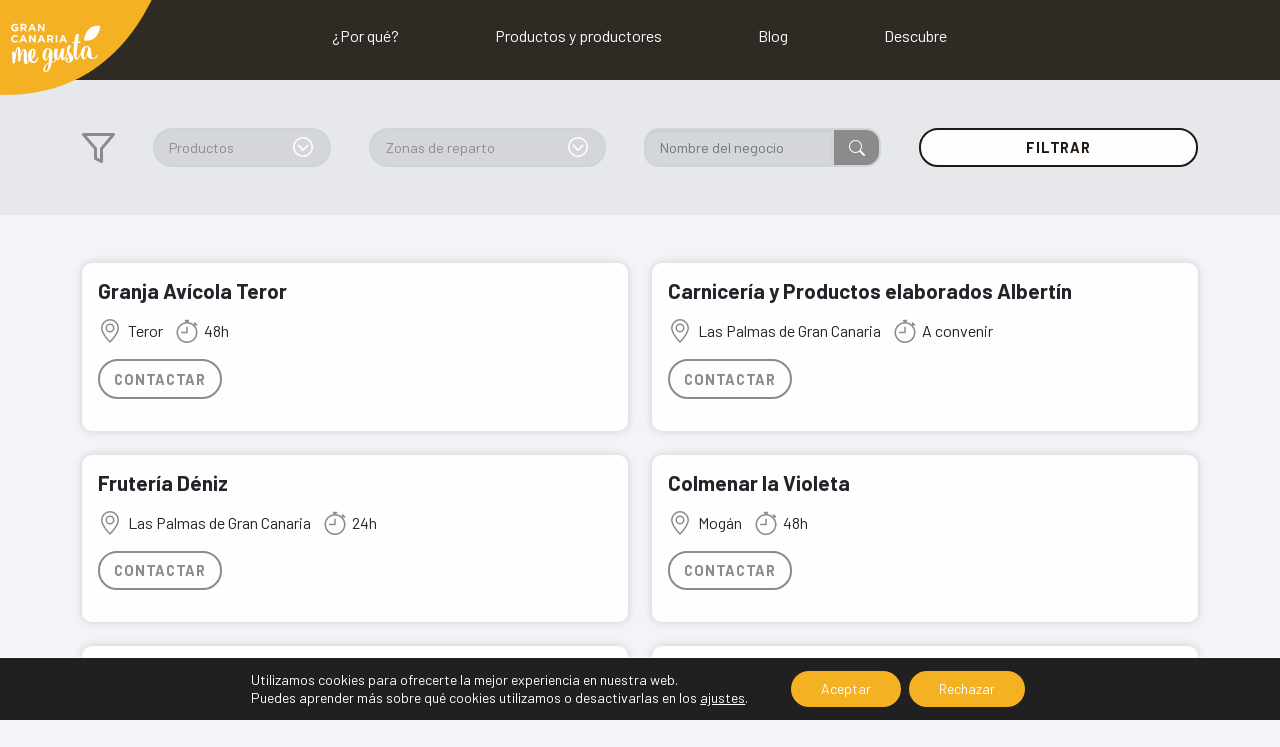

--- FILE ---
content_type: text/html; charset=UTF-8
request_url: https://cabildo.grancanariamegusta.com/productos-y-productores/pagina/8/
body_size: 22524
content:
<!DOCTYPE html>
<html lang="es">

<head>
    <meta charset="UTF-8">
    <meta http-equiv="X-UA-Compatible" content="IE=edge">
    <meta name="viewport" content="width=device-width, initial-scale=1.0">
    <meta name='robots' content='index, follow, max-image-preview:large, max-snippet:-1, max-video-preview:-1' />

	<!-- This site is optimized with the Yoast SEO plugin v21.7 - https://yoast.com/wordpress/plugins/seo/ -->
	<title>Productos y productores - GCMG</title>
	<meta name="description" content="Encuentra y descubre a todos nuestros productores locales que conforman Gran Canaria Me gusta y sus productos." />
	<link rel="canonical" href="https://cabildo.grancanariamegusta.com/productos-y-productores/" />
	<meta property="og:locale" content="es_ES" />
	<meta property="og:type" content="article" />
	<meta property="og:title" content="Productos y productores - GCMG" />
	<meta property="og:description" content="Encuentra y descubre a todos nuestros productores locales que conforman Gran Canaria Me gusta y sus productos." />
	<meta property="og:url" content="https://cabildo.grancanariamegusta.com/productos-y-productores/" />
	<meta property="og:site_name" content="GCMG" />
	<meta property="article:modified_time" content="2022-12-09T09:38:54+00:00" />
	<meta name="twitter:card" content="summary_large_image" />
	<script type="application/ld+json" class="yoast-schema-graph">{"@context":"https://schema.org","@graph":[{"@type":"WebPage","@id":"https://cabildo.grancanariamegusta.com/productos-y-productores/","url":"https://cabildo.grancanariamegusta.com/productos-y-productores/","name":"Productos y productores - GCMG","isPartOf":{"@id":"https://cabildo.grancanariamegusta.com/#website"},"datePublished":"2022-11-22T11:21:56+00:00","dateModified":"2022-12-09T09:38:54+00:00","description":"Encuentra y descubre a todos nuestros productores locales que conforman Gran Canaria Me gusta y sus productos.","inLanguage":"es","potentialAction":[{"@type":"ReadAction","target":["https://cabildo.grancanariamegusta.com/productos-y-productores/"]}]},{"@type":"WebSite","@id":"https://cabildo.grancanariamegusta.com/#website","url":"https://cabildo.grancanariamegusta.com/","name":"GCMG","description":"","publisher":{"@id":"https://cabildo.grancanariamegusta.com/#organization"},"potentialAction":[{"@type":"SearchAction","target":{"@type":"EntryPoint","urlTemplate":"https://cabildo.grancanariamegusta.com/?s={search_term_string}"},"query-input":"required name=search_term_string"}],"inLanguage":"es"},{"@type":"Organization","@id":"https://cabildo.grancanariamegusta.com/#organization","name":"GCMG","url":"https://cabildo.grancanariamegusta.com/","logo":{"@type":"ImageObject","inLanguage":"es","@id":"https://cabildo.grancanariamegusta.com/#/schema/logo/image/","url":"https://cabildo.grancanariamegusta.com/wp-content/uploads/cropped-gcmg.png","contentUrl":"https://cabildo.grancanariamegusta.com/wp-content/uploads/cropped-gcmg.png","width":306,"height":170,"caption":"GCMG"},"image":{"@id":"https://cabildo.grancanariamegusta.com/#/schema/logo/image/"}}]}</script>
	<!-- / Yoast SEO plugin. -->


<link rel='dns-prefetch' href='//code.jquery.com' />
<link rel="alternate" type="application/rss+xml" title="GCMG &raquo; Feed" href="https://cabildo.grancanariamegusta.com/feed/" />
<link rel="alternate" type="application/rss+xml" title="GCMG &raquo; Feed de los comentarios" href="https://cabildo.grancanariamegusta.com/comentarios/feed/" />
<link rel="alternate" title="oEmbed (JSON)" type="application/json+oembed" href="https://cabildo.grancanariamegusta.com/wp-json/oembed/1.0/embed?url=https%3A%2F%2Fcabildo.grancanariamegusta.com%2Fproductos-y-productores%2F" />
<link rel="alternate" title="oEmbed (XML)" type="text/xml+oembed" href="https://cabildo.grancanariamegusta.com/wp-json/oembed/1.0/embed?url=https%3A%2F%2Fcabildo.grancanariamegusta.com%2Fproductos-y-productores%2F&#038;format=xml" />
<style id='wp-img-auto-sizes-contain-inline-css'>
img:is([sizes=auto i],[sizes^="auto," i]){contain-intrinsic-size:3000px 1500px}
/*# sourceURL=wp-img-auto-sizes-contain-inline-css */
</style>
<style id='wp-emoji-styles-inline-css'>

	img.wp-smiley, img.emoji {
		display: inline !important;
		border: none !important;
		box-shadow: none !important;
		height: 1em !important;
		width: 1em !important;
		margin: 0 0.07em !important;
		vertical-align: -0.1em !important;
		background: none !important;
		padding: 0 !important;
	}
/*# sourceURL=wp-emoji-styles-inline-css */
</style>
<style id='wp-block-library-inline-css'>
:root{--wp-block-synced-color:#7a00df;--wp-block-synced-color--rgb:122,0,223;--wp-bound-block-color:var(--wp-block-synced-color);--wp-editor-canvas-background:#ddd;--wp-admin-theme-color:#007cba;--wp-admin-theme-color--rgb:0,124,186;--wp-admin-theme-color-darker-10:#006ba1;--wp-admin-theme-color-darker-10--rgb:0,107,160.5;--wp-admin-theme-color-darker-20:#005a87;--wp-admin-theme-color-darker-20--rgb:0,90,135;--wp-admin-border-width-focus:2px}@media (min-resolution:192dpi){:root{--wp-admin-border-width-focus:1.5px}}.wp-element-button{cursor:pointer}:root .has-very-light-gray-background-color{background-color:#eee}:root .has-very-dark-gray-background-color{background-color:#313131}:root .has-very-light-gray-color{color:#eee}:root .has-very-dark-gray-color{color:#313131}:root .has-vivid-green-cyan-to-vivid-cyan-blue-gradient-background{background:linear-gradient(135deg,#00d084,#0693e3)}:root .has-purple-crush-gradient-background{background:linear-gradient(135deg,#34e2e4,#4721fb 50%,#ab1dfe)}:root .has-hazy-dawn-gradient-background{background:linear-gradient(135deg,#faaca8,#dad0ec)}:root .has-subdued-olive-gradient-background{background:linear-gradient(135deg,#fafae1,#67a671)}:root .has-atomic-cream-gradient-background{background:linear-gradient(135deg,#fdd79a,#004a59)}:root .has-nightshade-gradient-background{background:linear-gradient(135deg,#330968,#31cdcf)}:root .has-midnight-gradient-background{background:linear-gradient(135deg,#020381,#2874fc)}:root{--wp--preset--font-size--normal:16px;--wp--preset--font-size--huge:42px}.has-regular-font-size{font-size:1em}.has-larger-font-size{font-size:2.625em}.has-normal-font-size{font-size:var(--wp--preset--font-size--normal)}.has-huge-font-size{font-size:var(--wp--preset--font-size--huge)}.has-text-align-center{text-align:center}.has-text-align-left{text-align:left}.has-text-align-right{text-align:right}.has-fit-text{white-space:nowrap!important}#end-resizable-editor-section{display:none}.aligncenter{clear:both}.items-justified-left{justify-content:flex-start}.items-justified-center{justify-content:center}.items-justified-right{justify-content:flex-end}.items-justified-space-between{justify-content:space-between}.screen-reader-text{border:0;clip-path:inset(50%);height:1px;margin:-1px;overflow:hidden;padding:0;position:absolute;width:1px;word-wrap:normal!important}.screen-reader-text:focus{background-color:#ddd;clip-path:none;color:#444;display:block;font-size:1em;height:auto;left:5px;line-height:normal;padding:15px 23px 14px;text-decoration:none;top:5px;width:auto;z-index:100000}html :where(.has-border-color){border-style:solid}html :where([style*=border-top-color]){border-top-style:solid}html :where([style*=border-right-color]){border-right-style:solid}html :where([style*=border-bottom-color]){border-bottom-style:solid}html :where([style*=border-left-color]){border-left-style:solid}html :where([style*=border-width]){border-style:solid}html :where([style*=border-top-width]){border-top-style:solid}html :where([style*=border-right-width]){border-right-style:solid}html :where([style*=border-bottom-width]){border-bottom-style:solid}html :where([style*=border-left-width]){border-left-style:solid}html :where(img[class*=wp-image-]){height:auto;max-width:100%}:where(figure){margin:0 0 1em}html :where(.is-position-sticky){--wp-admin--admin-bar--position-offset:var(--wp-admin--admin-bar--height,0px)}@media screen and (max-width:600px){html :where(.is-position-sticky){--wp-admin--admin-bar--position-offset:0px}}

/*# sourceURL=wp-block-library-inline-css */
</style><style id='wp-block-heading-inline-css'>
h1:where(.wp-block-heading).has-background,h2:where(.wp-block-heading).has-background,h3:where(.wp-block-heading).has-background,h4:where(.wp-block-heading).has-background,h5:where(.wp-block-heading).has-background,h6:where(.wp-block-heading).has-background{padding:1.25em 2.375em}h1.has-text-align-left[style*=writing-mode]:where([style*=vertical-lr]),h1.has-text-align-right[style*=writing-mode]:where([style*=vertical-rl]),h2.has-text-align-left[style*=writing-mode]:where([style*=vertical-lr]),h2.has-text-align-right[style*=writing-mode]:where([style*=vertical-rl]),h3.has-text-align-left[style*=writing-mode]:where([style*=vertical-lr]),h3.has-text-align-right[style*=writing-mode]:where([style*=vertical-rl]),h4.has-text-align-left[style*=writing-mode]:where([style*=vertical-lr]),h4.has-text-align-right[style*=writing-mode]:where([style*=vertical-rl]),h5.has-text-align-left[style*=writing-mode]:where([style*=vertical-lr]),h5.has-text-align-right[style*=writing-mode]:where([style*=vertical-rl]),h6.has-text-align-left[style*=writing-mode]:where([style*=vertical-lr]),h6.has-text-align-right[style*=writing-mode]:where([style*=vertical-rl]){rotate:180deg}
/*# sourceURL=https://cabildo.grancanariamegusta.com/wp-includes/blocks/heading/style.min.css */
</style>
<style id='wp-block-columns-inline-css'>
.wp-block-columns{box-sizing:border-box;display:flex;flex-wrap:wrap!important}@media (min-width:782px){.wp-block-columns{flex-wrap:nowrap!important}}.wp-block-columns{align-items:normal!important}.wp-block-columns.are-vertically-aligned-top{align-items:flex-start}.wp-block-columns.are-vertically-aligned-center{align-items:center}.wp-block-columns.are-vertically-aligned-bottom{align-items:flex-end}@media (max-width:781px){.wp-block-columns:not(.is-not-stacked-on-mobile)>.wp-block-column{flex-basis:100%!important}}@media (min-width:782px){.wp-block-columns:not(.is-not-stacked-on-mobile)>.wp-block-column{flex-basis:0;flex-grow:1}.wp-block-columns:not(.is-not-stacked-on-mobile)>.wp-block-column[style*=flex-basis]{flex-grow:0}}.wp-block-columns.is-not-stacked-on-mobile{flex-wrap:nowrap!important}.wp-block-columns.is-not-stacked-on-mobile>.wp-block-column{flex-basis:0;flex-grow:1}.wp-block-columns.is-not-stacked-on-mobile>.wp-block-column[style*=flex-basis]{flex-grow:0}:where(.wp-block-columns){margin-bottom:1.75em}:where(.wp-block-columns.has-background){padding:1.25em 2.375em}.wp-block-column{flex-grow:1;min-width:0;overflow-wrap:break-word;word-break:break-word}.wp-block-column.is-vertically-aligned-top{align-self:flex-start}.wp-block-column.is-vertically-aligned-center{align-self:center}.wp-block-column.is-vertically-aligned-bottom{align-self:flex-end}.wp-block-column.is-vertically-aligned-stretch{align-self:stretch}.wp-block-column.is-vertically-aligned-bottom,.wp-block-column.is-vertically-aligned-center,.wp-block-column.is-vertically-aligned-top{width:100%}
/*# sourceURL=https://cabildo.grancanariamegusta.com/wp-includes/blocks/columns/style.min.css */
</style>
<style id='wp-block-group-inline-css'>
.wp-block-group{box-sizing:border-box}:where(.wp-block-group.wp-block-group-is-layout-constrained){position:relative}
/*# sourceURL=https://cabildo.grancanariamegusta.com/wp-includes/blocks/group/style.min.css */
</style>
<style id='wp-block-paragraph-inline-css'>
.is-small-text{font-size:.875em}.is-regular-text{font-size:1em}.is-large-text{font-size:2.25em}.is-larger-text{font-size:3em}.has-drop-cap:not(:focus):first-letter{float:left;font-size:8.4em;font-style:normal;font-weight:100;line-height:.68;margin:.05em .1em 0 0;text-transform:uppercase}body.rtl .has-drop-cap:not(:focus):first-letter{float:none;margin-left:.1em}p.has-drop-cap.has-background{overflow:hidden}:root :where(p.has-background){padding:1.25em 2.375em}:where(p.has-text-color:not(.has-link-color)) a{color:inherit}p.has-text-align-left[style*="writing-mode:vertical-lr"],p.has-text-align-right[style*="writing-mode:vertical-rl"]{rotate:180deg}
/*# sourceURL=https://cabildo.grancanariamegusta.com/wp-includes/blocks/paragraph/style.min.css */
</style>
<style id='global-styles-inline-css'>
:root{--wp--preset--aspect-ratio--square: 1;--wp--preset--aspect-ratio--4-3: 4/3;--wp--preset--aspect-ratio--3-4: 3/4;--wp--preset--aspect-ratio--3-2: 3/2;--wp--preset--aspect-ratio--2-3: 2/3;--wp--preset--aspect-ratio--16-9: 16/9;--wp--preset--aspect-ratio--9-16: 9/16;--wp--preset--color--black: #000000;--wp--preset--color--cyan-bluish-gray: #abb8c3;--wp--preset--color--white: #FEFEFE;--wp--preset--color--pale-pink: #f78da7;--wp--preset--color--vivid-red: #cf2e2e;--wp--preset--color--luminous-vivid-orange: #ff6900;--wp--preset--color--luminous-vivid-amber: #fcb900;--wp--preset--color--light-green-cyan: #7bdcb5;--wp--preset--color--vivid-green-cyan: #00d084;--wp--preset--color--pale-cyan-blue: #8ed1fc;--wp--preset--color--vivid-cyan-blue: #0693e3;--wp--preset--color--vivid-purple: #9b51e0;--wp--preset--color--blue: #0d6efd;--wp--preset--color--indigo: #6610f2;--wp--preset--color--purple: #6f42c1;--wp--preset--color--pink: #d63384;--wp--preset--color--red: #dc3545;--wp--preset--color--orange: #F4B123;--wp--preset--color--yellow: #ffc107;--wp--preset--color--green: #198754;--wp--preset--color--teal: #20c997;--wp--preset--color--cyan: #0dcaf0;--wp--preset--color--gray: #8B8B8B;--wp--preset--color--gray-dark: #343a40;--wp--preset--gradient--vivid-cyan-blue-to-vivid-purple: linear-gradient(135deg,rgb(6,147,227) 0%,rgb(155,81,224) 100%);--wp--preset--gradient--light-green-cyan-to-vivid-green-cyan: linear-gradient(135deg,rgb(122,220,180) 0%,rgb(0,208,130) 100%);--wp--preset--gradient--luminous-vivid-amber-to-luminous-vivid-orange: linear-gradient(135deg,rgb(252,185,0) 0%,rgb(255,105,0) 100%);--wp--preset--gradient--luminous-vivid-orange-to-vivid-red: linear-gradient(135deg,rgb(255,105,0) 0%,rgb(207,46,46) 100%);--wp--preset--gradient--very-light-gray-to-cyan-bluish-gray: linear-gradient(135deg,rgb(238,238,238) 0%,rgb(169,184,195) 100%);--wp--preset--gradient--cool-to-warm-spectrum: linear-gradient(135deg,rgb(74,234,220) 0%,rgb(151,120,209) 20%,rgb(207,42,186) 40%,rgb(238,44,130) 60%,rgb(251,105,98) 80%,rgb(254,248,76) 100%);--wp--preset--gradient--blush-light-purple: linear-gradient(135deg,rgb(255,206,236) 0%,rgb(152,150,240) 100%);--wp--preset--gradient--blush-bordeaux: linear-gradient(135deg,rgb(254,205,165) 0%,rgb(254,45,45) 50%,rgb(107,0,62) 100%);--wp--preset--gradient--luminous-dusk: linear-gradient(135deg,rgb(255,203,112) 0%,rgb(199,81,192) 50%,rgb(65,88,208) 100%);--wp--preset--gradient--pale-ocean: linear-gradient(135deg,rgb(255,245,203) 0%,rgb(182,227,212) 50%,rgb(51,167,181) 100%);--wp--preset--gradient--electric-grass: linear-gradient(135deg,rgb(202,248,128) 0%,rgb(113,206,126) 100%);--wp--preset--gradient--midnight: linear-gradient(135deg,rgb(2,3,129) 0%,rgb(40,116,252) 100%);--wp--preset--font-size--small: 13px;--wp--preset--font-size--medium: 20px;--wp--preset--font-size--large: 36px;--wp--preset--font-size--x-large: 42px;--wp--preset--spacing--20: 0.44rem;--wp--preset--spacing--30: 0.67rem;--wp--preset--spacing--40: 1rem;--wp--preset--spacing--50: 1.5rem;--wp--preset--spacing--60: 2.25rem;--wp--preset--spacing--70: 3.38rem;--wp--preset--spacing--80: 5.06rem;--wp--preset--shadow--natural: 6px 6px 9px rgba(0, 0, 0, 0.2);--wp--preset--shadow--deep: 12px 12px 50px rgba(0, 0, 0, 0.4);--wp--preset--shadow--sharp: 6px 6px 0px rgba(0, 0, 0, 0.2);--wp--preset--shadow--outlined: 6px 6px 0px -3px rgb(255, 255, 255), 6px 6px rgb(0, 0, 0);--wp--preset--shadow--crisp: 6px 6px 0px rgb(0, 0, 0);}:where(.is-layout-flex){gap: 0.5em;}:where(.is-layout-grid){gap: 0.5em;}body .is-layout-flex{display: flex;}.is-layout-flex{flex-wrap: wrap;align-items: center;}.is-layout-flex > :is(*, div){margin: 0;}body .is-layout-grid{display: grid;}.is-layout-grid > :is(*, div){margin: 0;}:where(.wp-block-columns.is-layout-flex){gap: 2em;}:where(.wp-block-columns.is-layout-grid){gap: 2em;}:where(.wp-block-post-template.is-layout-flex){gap: 1.25em;}:where(.wp-block-post-template.is-layout-grid){gap: 1.25em;}.has-black-color{color: var(--wp--preset--color--black) !important;}.has-cyan-bluish-gray-color{color: var(--wp--preset--color--cyan-bluish-gray) !important;}.has-white-color{color: var(--wp--preset--color--white) !important;}.has-pale-pink-color{color: var(--wp--preset--color--pale-pink) !important;}.has-vivid-red-color{color: var(--wp--preset--color--vivid-red) !important;}.has-luminous-vivid-orange-color{color: var(--wp--preset--color--luminous-vivid-orange) !important;}.has-luminous-vivid-amber-color{color: var(--wp--preset--color--luminous-vivid-amber) !important;}.has-light-green-cyan-color{color: var(--wp--preset--color--light-green-cyan) !important;}.has-vivid-green-cyan-color{color: var(--wp--preset--color--vivid-green-cyan) !important;}.has-pale-cyan-blue-color{color: var(--wp--preset--color--pale-cyan-blue) !important;}.has-vivid-cyan-blue-color{color: var(--wp--preset--color--vivid-cyan-blue) !important;}.has-vivid-purple-color{color: var(--wp--preset--color--vivid-purple) !important;}.has-black-background-color{background-color: var(--wp--preset--color--black) !important;}.has-cyan-bluish-gray-background-color{background-color: var(--wp--preset--color--cyan-bluish-gray) !important;}.has-white-background-color{background-color: var(--wp--preset--color--white) !important;}.has-pale-pink-background-color{background-color: var(--wp--preset--color--pale-pink) !important;}.has-vivid-red-background-color{background-color: var(--wp--preset--color--vivid-red) !important;}.has-luminous-vivid-orange-background-color{background-color: var(--wp--preset--color--luminous-vivid-orange) !important;}.has-luminous-vivid-amber-background-color{background-color: var(--wp--preset--color--luminous-vivid-amber) !important;}.has-light-green-cyan-background-color{background-color: var(--wp--preset--color--light-green-cyan) !important;}.has-vivid-green-cyan-background-color{background-color: var(--wp--preset--color--vivid-green-cyan) !important;}.has-pale-cyan-blue-background-color{background-color: var(--wp--preset--color--pale-cyan-blue) !important;}.has-vivid-cyan-blue-background-color{background-color: var(--wp--preset--color--vivid-cyan-blue) !important;}.has-vivid-purple-background-color{background-color: var(--wp--preset--color--vivid-purple) !important;}.has-black-border-color{border-color: var(--wp--preset--color--black) !important;}.has-cyan-bluish-gray-border-color{border-color: var(--wp--preset--color--cyan-bluish-gray) !important;}.has-white-border-color{border-color: var(--wp--preset--color--white) !important;}.has-pale-pink-border-color{border-color: var(--wp--preset--color--pale-pink) !important;}.has-vivid-red-border-color{border-color: var(--wp--preset--color--vivid-red) !important;}.has-luminous-vivid-orange-border-color{border-color: var(--wp--preset--color--luminous-vivid-orange) !important;}.has-luminous-vivid-amber-border-color{border-color: var(--wp--preset--color--luminous-vivid-amber) !important;}.has-light-green-cyan-border-color{border-color: var(--wp--preset--color--light-green-cyan) !important;}.has-vivid-green-cyan-border-color{border-color: var(--wp--preset--color--vivid-green-cyan) !important;}.has-pale-cyan-blue-border-color{border-color: var(--wp--preset--color--pale-cyan-blue) !important;}.has-vivid-cyan-blue-border-color{border-color: var(--wp--preset--color--vivid-cyan-blue) !important;}.has-vivid-purple-border-color{border-color: var(--wp--preset--color--vivid-purple) !important;}.has-vivid-cyan-blue-to-vivid-purple-gradient-background{background: var(--wp--preset--gradient--vivid-cyan-blue-to-vivid-purple) !important;}.has-light-green-cyan-to-vivid-green-cyan-gradient-background{background: var(--wp--preset--gradient--light-green-cyan-to-vivid-green-cyan) !important;}.has-luminous-vivid-amber-to-luminous-vivid-orange-gradient-background{background: var(--wp--preset--gradient--luminous-vivid-amber-to-luminous-vivid-orange) !important;}.has-luminous-vivid-orange-to-vivid-red-gradient-background{background: var(--wp--preset--gradient--luminous-vivid-orange-to-vivid-red) !important;}.has-very-light-gray-to-cyan-bluish-gray-gradient-background{background: var(--wp--preset--gradient--very-light-gray-to-cyan-bluish-gray) !important;}.has-cool-to-warm-spectrum-gradient-background{background: var(--wp--preset--gradient--cool-to-warm-spectrum) !important;}.has-blush-light-purple-gradient-background{background: var(--wp--preset--gradient--blush-light-purple) !important;}.has-blush-bordeaux-gradient-background{background: var(--wp--preset--gradient--blush-bordeaux) !important;}.has-luminous-dusk-gradient-background{background: var(--wp--preset--gradient--luminous-dusk) !important;}.has-pale-ocean-gradient-background{background: var(--wp--preset--gradient--pale-ocean) !important;}.has-electric-grass-gradient-background{background: var(--wp--preset--gradient--electric-grass) !important;}.has-midnight-gradient-background{background: var(--wp--preset--gradient--midnight) !important;}.has-small-font-size{font-size: var(--wp--preset--font-size--small) !important;}.has-medium-font-size{font-size: var(--wp--preset--font-size--medium) !important;}.has-large-font-size{font-size: var(--wp--preset--font-size--large) !important;}.has-x-large-font-size{font-size: var(--wp--preset--font-size--x-large) !important;}
:where(.wp-block-columns.is-layout-flex){gap: 2em;}:where(.wp-block-columns.is-layout-grid){gap: 2em;}
/*# sourceURL=global-styles-inline-css */
</style>
<style id='core-block-supports-inline-css'>
.wp-container-core-columns-is-layout-9d6595d7{flex-wrap:nowrap;}
/*# sourceURL=core-block-supports-inline-css */
</style>

<style id='classic-theme-styles-inline-css'>
/*! This file is auto-generated */
.wp-block-button__link{color:#fff;background-color:#32373c;border-radius:9999px;box-shadow:none;text-decoration:none;padding:calc(.667em + 2px) calc(1.333em + 2px);font-size:1.125em}.wp-block-file__button{background:#32373c;color:#fff;text-decoration:none}
/*# sourceURL=/wp-includes/css/classic-themes.min.css */
</style>
<link rel='stylesheet' id='child-understrap-styles-css' href='https://cabildo.grancanariamegusta.com/wp-content/themes/understrap-child/css/child-theme.min.css?ver=1.1.0' media='all' />
<link rel='stylesheet' id='lity-styles-css' href='https://cabildo.grancanariamegusta.com/wp-content/themes/understrap-child/node_modules/lity/dist/lity.min.css?ver=1.1.0' media='all' />
<link rel='stylesheet' id='owl-styles-css' href='https://cabildo.grancanariamegusta.com/wp-content/themes/understrap-child/node_modules/owl.carousel/dist/assets/owl.carousel.min.css?ver=1.1.0' media='all' />
<link rel='stylesheet' id='moove_gdpr_frontend-css' href='https://cabildo.grancanariamegusta.com/wp-content/plugins/gdpr-cookie-compliance/dist/styles/gdpr-main-nf.css?ver=4.12.8' media='all' />
<style id='moove_gdpr_frontend-inline-css'>
				#moove_gdpr_cookie_modal .moove-gdpr-modal-content .moove-gdpr-tab-main h3.tab-title, 
				#moove_gdpr_cookie_modal .moove-gdpr-modal-content .moove-gdpr-tab-main span.tab-title,
				#moove_gdpr_cookie_modal .moove-gdpr-modal-content .moove-gdpr-modal-left-content #moove-gdpr-menu li a, 
				#moove_gdpr_cookie_modal .moove-gdpr-modal-content .moove-gdpr-modal-left-content #moove-gdpr-menu li button,
				#moove_gdpr_cookie_modal .moove-gdpr-modal-content .moove-gdpr-modal-left-content .moove-gdpr-branding-cnt a,
				#moove_gdpr_cookie_modal .moove-gdpr-modal-content .moove-gdpr-modal-footer-content .moove-gdpr-button-holder a.mgbutton, 
				#moove_gdpr_cookie_modal .moove-gdpr-modal-content .moove-gdpr-modal-footer-content .moove-gdpr-button-holder button.mgbutton,
				#moove_gdpr_cookie_modal .cookie-switch .cookie-slider:after, 
				#moove_gdpr_cookie_modal .cookie-switch .slider:after, 
				#moove_gdpr_cookie_modal .switch .cookie-slider:after, 
				#moove_gdpr_cookie_modal .switch .slider:after,
				#moove_gdpr_cookie_info_bar .moove-gdpr-info-bar-container .moove-gdpr-info-bar-content p, 
				#moove_gdpr_cookie_info_bar .moove-gdpr-info-bar-container .moove-gdpr-info-bar-content p a,
				#moove_gdpr_cookie_info_bar .moove-gdpr-info-bar-container .moove-gdpr-info-bar-content a.mgbutton, 
				#moove_gdpr_cookie_info_bar .moove-gdpr-info-bar-container .moove-gdpr-info-bar-content button.mgbutton,
				#moove_gdpr_cookie_modal .moove-gdpr-modal-content .moove-gdpr-tab-main .moove-gdpr-tab-main-content h1, 
				#moove_gdpr_cookie_modal .moove-gdpr-modal-content .moove-gdpr-tab-main .moove-gdpr-tab-main-content h2, 
				#moove_gdpr_cookie_modal .moove-gdpr-modal-content .moove-gdpr-tab-main .moove-gdpr-tab-main-content h3, 
				#moove_gdpr_cookie_modal .moove-gdpr-modal-content .moove-gdpr-tab-main .moove-gdpr-tab-main-content h4, 
				#moove_gdpr_cookie_modal .moove-gdpr-modal-content .moove-gdpr-tab-main .moove-gdpr-tab-main-content h5, 
				#moove_gdpr_cookie_modal .moove-gdpr-modal-content .moove-gdpr-tab-main .moove-gdpr-tab-main-content h6,
				#moove_gdpr_cookie_modal .moove-gdpr-modal-content.moove_gdpr_modal_theme_v2 .moove-gdpr-modal-title .tab-title,
				#moove_gdpr_cookie_modal .moove-gdpr-modal-content.moove_gdpr_modal_theme_v2 .moove-gdpr-tab-main h3.tab-title, 
				#moove_gdpr_cookie_modal .moove-gdpr-modal-content.moove_gdpr_modal_theme_v2 .moove-gdpr-tab-main span.tab-title,
				#moove_gdpr_cookie_modal .moove-gdpr-modal-content.moove_gdpr_modal_theme_v2 .moove-gdpr-branding-cnt a {
				 	font-weight: inherit				}
			#moove_gdpr_cookie_modal,#moove_gdpr_cookie_info_bar,.gdpr_cookie_settings_shortcode_content{font-family:inherit}#moove_gdpr_save_popup_settings_button{background-color:#373737;color:#fff}#moove_gdpr_save_popup_settings_button:hover{background-color:#000}#moove_gdpr_cookie_info_bar .moove-gdpr-info-bar-container .moove-gdpr-info-bar-content a.mgbutton,#moove_gdpr_cookie_info_bar .moove-gdpr-info-bar-container .moove-gdpr-info-bar-content button.mgbutton{background-color:#f4b122}#moove_gdpr_cookie_modal .moove-gdpr-modal-content .moove-gdpr-modal-footer-content .moove-gdpr-button-holder a.mgbutton,#moove_gdpr_cookie_modal .moove-gdpr-modal-content .moove-gdpr-modal-footer-content .moove-gdpr-button-holder button.mgbutton,.gdpr_cookie_settings_shortcode_content .gdpr-shr-button.button-green{background-color:#f4b122;border-color:#f4b122}#moove_gdpr_cookie_modal .moove-gdpr-modal-content .moove-gdpr-modal-footer-content .moove-gdpr-button-holder a.mgbutton:hover,#moove_gdpr_cookie_modal .moove-gdpr-modal-content .moove-gdpr-modal-footer-content .moove-gdpr-button-holder button.mgbutton:hover,.gdpr_cookie_settings_shortcode_content .gdpr-shr-button.button-green:hover{background-color:#fff;color:#f4b122}#moove_gdpr_cookie_modal .moove-gdpr-modal-content .moove-gdpr-modal-close i,#moove_gdpr_cookie_modal .moove-gdpr-modal-content .moove-gdpr-modal-close span.gdpr-icon{background-color:#f4b122;border:1px solid #f4b122}#moove_gdpr_cookie_info_bar span.change-settings-button.focus-g,#moove_gdpr_cookie_info_bar span.change-settings-button:focus,#moove_gdpr_cookie_info_bar button.change-settings-button.focus-g,#moove_gdpr_cookie_info_bar button.change-settings-button:focus{-webkit-box-shadow:0 0 1px 3px #f4b122;-moz-box-shadow:0 0 1px 3px #f4b122;box-shadow:0 0 1px 3px #f4b122}#moove_gdpr_cookie_modal .moove-gdpr-modal-content .moove-gdpr-modal-close i:hover,#moove_gdpr_cookie_modal .moove-gdpr-modal-content .moove-gdpr-modal-close span.gdpr-icon:hover,#moove_gdpr_cookie_info_bar span[data-href]>u.change-settings-button{color:#f4b122}#moove_gdpr_cookie_modal .moove-gdpr-modal-content .moove-gdpr-modal-left-content #moove-gdpr-menu li.menu-item-selected a span.gdpr-icon,#moove_gdpr_cookie_modal .moove-gdpr-modal-content .moove-gdpr-modal-left-content #moove-gdpr-menu li.menu-item-selected button span.gdpr-icon{color:inherit}#moove_gdpr_cookie_modal .moove-gdpr-modal-content .moove-gdpr-modal-left-content #moove-gdpr-menu li a span.gdpr-icon,#moove_gdpr_cookie_modal .moove-gdpr-modal-content .moove-gdpr-modal-left-content #moove-gdpr-menu li button span.gdpr-icon{color:inherit}#moove_gdpr_cookie_modal .gdpr-acc-link{line-height:0;font-size:0;color:transparent;position:absolute}#moove_gdpr_cookie_modal .moove-gdpr-modal-content .moove-gdpr-modal-close:hover i,#moove_gdpr_cookie_modal .moove-gdpr-modal-content .moove-gdpr-modal-left-content #moove-gdpr-menu li a,#moove_gdpr_cookie_modal .moove-gdpr-modal-content .moove-gdpr-modal-left-content #moove-gdpr-menu li button,#moove_gdpr_cookie_modal .moove-gdpr-modal-content .moove-gdpr-modal-left-content #moove-gdpr-menu li button i,#moove_gdpr_cookie_modal .moove-gdpr-modal-content .moove-gdpr-modal-left-content #moove-gdpr-menu li a i,#moove_gdpr_cookie_modal .moove-gdpr-modal-content .moove-gdpr-tab-main .moove-gdpr-tab-main-content a:hover,#moove_gdpr_cookie_info_bar.moove-gdpr-dark-scheme .moove-gdpr-info-bar-container .moove-gdpr-info-bar-content a.mgbutton:hover,#moove_gdpr_cookie_info_bar.moove-gdpr-dark-scheme .moove-gdpr-info-bar-container .moove-gdpr-info-bar-content button.mgbutton:hover,#moove_gdpr_cookie_info_bar.moove-gdpr-dark-scheme .moove-gdpr-info-bar-container .moove-gdpr-info-bar-content a:hover,#moove_gdpr_cookie_info_bar.moove-gdpr-dark-scheme .moove-gdpr-info-bar-container .moove-gdpr-info-bar-content button:hover,#moove_gdpr_cookie_info_bar.moove-gdpr-dark-scheme .moove-gdpr-info-bar-container .moove-gdpr-info-bar-content span.change-settings-button:hover,#moove_gdpr_cookie_info_bar.moove-gdpr-dark-scheme .moove-gdpr-info-bar-container .moove-gdpr-info-bar-content button.change-settings-button:hover,#moove_gdpr_cookie_info_bar.moove-gdpr-dark-scheme .moove-gdpr-info-bar-container .moove-gdpr-info-bar-content u.change-settings-button:hover,#moove_gdpr_cookie_info_bar span[data-href]>u.change-settings-button,#moove_gdpr_cookie_info_bar.moove-gdpr-dark-scheme .moove-gdpr-info-bar-container .moove-gdpr-info-bar-content a.mgbutton.focus-g,#moove_gdpr_cookie_info_bar.moove-gdpr-dark-scheme .moove-gdpr-info-bar-container .moove-gdpr-info-bar-content button.mgbutton.focus-g,#moove_gdpr_cookie_info_bar.moove-gdpr-dark-scheme .moove-gdpr-info-bar-container .moove-gdpr-info-bar-content a.focus-g,#moove_gdpr_cookie_info_bar.moove-gdpr-dark-scheme .moove-gdpr-info-bar-container .moove-gdpr-info-bar-content button.focus-g,#moove_gdpr_cookie_info_bar.moove-gdpr-dark-scheme .moove-gdpr-info-bar-container .moove-gdpr-info-bar-content a.mgbutton:focus,#moove_gdpr_cookie_info_bar.moove-gdpr-dark-scheme .moove-gdpr-info-bar-container .moove-gdpr-info-bar-content button.mgbutton:focus,#moove_gdpr_cookie_info_bar.moove-gdpr-dark-scheme .moove-gdpr-info-bar-container .moove-gdpr-info-bar-content a:focus,#moove_gdpr_cookie_info_bar.moove-gdpr-dark-scheme .moove-gdpr-info-bar-container .moove-gdpr-info-bar-content button:focus,#moove_gdpr_cookie_info_bar.moove-gdpr-dark-scheme .moove-gdpr-info-bar-container .moove-gdpr-info-bar-content span.change-settings-button.focus-g,span.change-settings-button:focus,button.change-settings-button.focus-g,button.change-settings-button:focus,#moove_gdpr_cookie_info_bar.moove-gdpr-dark-scheme .moove-gdpr-info-bar-container .moove-gdpr-info-bar-content u.change-settings-button.focus-g,#moove_gdpr_cookie_info_bar.moove-gdpr-dark-scheme .moove-gdpr-info-bar-container .moove-gdpr-info-bar-content u.change-settings-button:focus{color:#f4b122}#moove_gdpr_cookie_modal.gdpr_lightbox-hide{display:none}
/*# sourceURL=moove_gdpr_frontend-inline-css */
</style>
<script src="https://code.jquery.com/jquery-3.6.0.min.js?ver=6.9" id="jquery-js"></script>
<script id="equal-height-columns-js-extra">
var equalHeightColumnElements = {"element-groups":{"1":{"selector":"#blog-home h5","breakpoint":768}}};
//# sourceURL=equal-height-columns-js-extra
</script>
<script src="https://cabildo.grancanariamegusta.com/wp-content/plugins/equal-height-columns/public/js/equal-height-columns-public.js?ver=1.1.2" id="equal-height-columns-js"></script>
<script src="https://cabildo.grancanariamegusta.com/wp-content/themes/understrap-child/node_modules/lity/dist/lity.min.js?ver=1.1.0" id="lity-scripts-js"></script>
<script src="https://cabildo.grancanariamegusta.com/wp-content/themes/understrap-child/node_modules/owl.carousel/dist/owl.carousel.min.js?ver=1.1.0" id="owl-scripts-js"></script>
<link rel="EditURI" type="application/rsd+xml" title="RSD" href="https://cabildo.grancanariamegusta.com/xmlrpc.php?rsd" />
<meta name="generator" content="WordPress 6.9" />
<link rel='shortlink' href='https://cabildo.grancanariamegusta.com/?p=75' />
<meta name="cdp-version" content="1.4.4" /><meta name="mobile-web-app-capable" content="yes">
<meta name="apple-mobile-web-app-capable" content="yes">
<meta name="apple-mobile-web-app-title" content="GCMG - ">
<link rel="icon" href="https://cabildo.grancanariamegusta.com/wp-content/uploads/cropped-cropped-cropped-hojita-1-32x32.png" sizes="32x32" />
<link rel="icon" href="https://cabildo.grancanariamegusta.com/wp-content/uploads/cropped-cropped-cropped-hojita-1-192x192.png" sizes="192x192" />
<link rel="apple-touch-icon" href="https://cabildo.grancanariamegusta.com/wp-content/uploads/cropped-cropped-cropped-hojita-1-180x180.png" />
<meta name="msapplication-TileImage" content="https://cabildo.grancanariamegusta.com/wp-content/uploads/cropped-cropped-cropped-hojita-1-270x270.png" />
		<style id="wp-custom-css">
			#videos-discover .row {
	justify-content: center;
}
.main-header-btn {
    display: none !important;
}
a.btn.btn-gray.mx-3 {
  display: none !important;
}		</style>
		</head>

<body>
    <header class="sticky-top" id="main-header">
        <div class="main-header-container py-lg-4">
            <div class="row align-items-center gx-0">
                <div class="col-12 col-lg-2">
                    <div class="logo-header d-none d-lg-block">
                        <a href="https://cabildo.grancanariamegusta.com">
                            <svg id="Grupo_1506" data-name="Grupo 1506" xmlns="http://www.w3.org/2000/svg"
    xmlns:xlink="http://www.w3.org/1999/xlink" viewBox="0 0 357.387 324.533">
    <defs>
        <clipPath id="clip-path">
            <rect id="Rectángulo_1" data-name="Rectángulo 1" width="357.387" height="324.533" fill="none" />
        </clipPath>
    </defs>
    <g id="Grupo_1" data-name="Grupo 1" clip-path="url(#clip-path)">
        <path id="Trazado_1" data-name="Trazado 1"
            d="M357.387,5.121C32.587-46.391.979,307.39,0,319.412,324.8,370.923,356.408,17.142,357.387,5.121"
            fill="#f4b123" />
        <path id="Trazado_2" data-name="Trazado 2"
            d="M170.272,250.715c-.568,1.775-4.25,13.068-7.6,14.357-3.189,1.284-5.9-3.842-5.218-7.939-1.241,4.032-2.574,8.267-5.062,8.333-8.1.215-6.444-12.265-5.238-18.855.207-.965,6.237-1.365,5.83.405-1.112,4.668-1.918,16.086-.233,16.041,1.284-.034,5.916-15.89,5.963-16.851s6.12-2.242,5.521.173c-.6,2.495-2.464,15.838-1.421,15.81,2.327-.062,6.088-11.358,6.544-12.49.2-.724,1.3-.274.912,1.016"
            fill="#fefefe" />
        <path id="Trazado_3" data-name="Trazado 3"
            d="M179.08,262.236a7.789,7.789,0,0,1-7.825,7.565c-3.129.083-5.434-1.934-5.28-5.058.15-3.042,2.953-4.637,4.193-3.789,1.165.768-3.774,6.759.841,7.334,3.122.39,1.02-7.7-.95-13.249-4.392-11.719.628-16.011,3.774-14.815,2.44.9-.436,5.609-2.528,9.023,1.408,3.962,8.067,7.064,7.775,12.989"
            fill="#fefefe" />
        <path id="Trazado_4" data-name="Trazado 4"
            d="M107.582,251.826c-.273,1.8-3.485,19.815-8.132,20.5-8.333,1.23-2.662-24.113-4.826-23.793-1.442.213-4.579,9.325-5.27,15.353a16.059,16.059,0,0,0-.048,2.65c-.022.8-4.132,1.091-4.258.468-.381-1.865.476-22.173-.4-22.043-1.362.2-3.712,16.725-4.228,20.726-.067,1.291-.214,2.594-.379,3.659-.1.816-3.745,3.036-3.971,1.067-.5-5.692-.719-11.986-1.2-18.483-.07-.95,4.48-1.862,4.768-.143.156,1.018.341,2.432.451,3.937.858-5.973,2.332-12.357,4.656-12.7,4.326-.638,4.913,6.242,4.784,13.309,1.253-4.991,3.183-9.6,5.265-9.907,8.814-1.3,4.453,23.127,5.655,22.95,1.763-.261,5.7-17.18,5.937-18.416.193-.669,1.5-.462,1.2.865"
            fill="#fefefe" />
        <path id="Trazado_5" data-name="Trazado 5"
            d="M119.545,262.124c-.335,1.816-1.926,7.453-6.895,8.16-12.184,1.731-14.521-22.414-2.832-24.259,8.646-1.365,5.576,16.191-1.489,17.066,4.336,11.358,9.735-1.214,9.956-2.452.187-.67,1.474.169,1.26,1.485m-11.355-.694c2.769-1.8,3.836-14.231,2.235-13.978-1.682.265-2.546,7.375-2.235,13.978"
            fill="#fefefe" />
        <path id="Trazado_6" data-name="Trazado 6"
            d="M142.515,269.067c.232-1.446.383-2.889.538-4.413.259-3.692,3.858-18.5-6.159-19.749-4.883-.608-8.479,2.945-9.745,9.136-1.486,7.4,1.246,12.122,5.98,12,2.006-.054,3.931-4.983,5.007-8.93-.058,2.8-.348,5.447-.478,8.09-.156,1.523-.307,2.967-.374,4.328a8.284,8.284,0,0,0-1.72.765c-6.83,3.62-11.092,15.33-3.47,15.127,4.734-.126,8.564-6.3,10.214-15.386,1.588.278,3.144-.4.207-.965m-9.456-4.867c-2.407.064-.252-17.667,2.717-17.746.963-.025,3.472-.328,2.372,5.191-.6,2.653-2.885,12.5-5.089,12.555m-.653,19.77c-2.487.066-2.263-9.376,4.158-12.826l.573-.255c-.784,7.778-1.842,13-4.731,13.081"
            fill="#fefefe" />
        <path id="Trazado_7" data-name="Trazado 7"
            d="M194.857,248.969c-.572,1.855-5.808,15.429-9.9,15.538-6.339.168-6.079-14.873-4.309-28.035-1.284.034-2.25.139-2.411.143-.73.18-.547-1.9.508-2.172a9.874,9.874,0,0,1,2.255-.22,117.054,117.054,0,0,1,1.995-11.746c.392-1.449,5.814-2.553,5.732-.872-.036.721-.369,4.745-1.457,12.211,1.845-.049,3.454-.171,3.935-.184.879.057.211,2.234-.92,2.424a27.221,27.221,0,0,1-3.379.249c-1.622,11.8-3.179,25.515-1.173,25.462,2.648-.07,7.672-12.6,8.048-13.729.277-.727,1.456-.279,1.076.931"
            fill="#fefefe" />
        <path id="Trazado_8" data-name="Trazado 8"
            d="M218.475,257.1c-.688,2.577-2.8,4.893-5.047,4.953-6.981.185.66-19.481-10.9-20.923-4.882-.609-8.478,2.945-9.745,9.136-1.482,7.317.759,13.9,5.412,13.771,1.926-.051,3.912-4.582,5.148-8.534.246,6.391,3.631,8.167,9.97,8,3.771-.1,6.631-3.641,7.119-5.414.212-1.045-1.759-1.712-1.955-.987m-14.846-7.442c-.9,3.542-3.42,12.486-5.425,12.539-2.408.064.32-19.521,3.288-19.6.883-.023,3.54.056,2.561,4.971a16.817,16.817,0,0,0-.424,2.09"
            fill="#fefefe" />
        <path id="Trazado_9" data-name="Trazado 9"
            d="M142.307,270.032s4.327,1.173,8.255-5.94l-1.667-1.233s-3.275,7.133-6.621,5.63Z" fill="#f2f4f8" />
        <path id="Trazado_10" data-name="Trazado 10"
            d="M225.121,207.319c-25.346-4.02-27.813,23.588-27.889,24.526,25.346,4.02,27.813-23.588,27.889-24.526"
            fill="#fefefe" />
        <path id="Trazado_11" data-name="Trazado 11"
            d="M80.085,216.495a6.316,6.316,0,0,1-6.634-6.49v-.036a6.478,6.478,0,0,1,6.616-6.526,7.007,7.007,0,0,1,4.242,1.18.839.839,0,0,1,.158,1.223l-.677.817a.844.844,0,0,1-1.132.146A4.394,4.394,0,0,0,79.977,206a3.789,3.789,0,0,0-3.623,3.929v.037a3.78,3.78,0,0,0,3.821,4,4.7,4.7,0,0,0,2.137-.469.856.856,0,0,0,.477-.763v-1.328H80.835a.841.841,0,0,1-.84-.841v-.716a.84.84,0,0,1,.84-.84h3.8a.841.841,0,0,1,.841.84v4.236a.827.827,0,0,1-.313.657,8.155,8.155,0,0,1-5.078,1.748"
            fill="#fefefe" />
        <path id="Trazado_12" data-name="Trazado 12"
            d="M96.745,215.906l-2.454-3.666H92.109v3.2a.84.84,0,0,1-.84.84H90.174a.841.841,0,0,1-.841-.84V204.5a.842.842,0,0,1,.841-.841H95.1c2.974,0,4.759,1.569,4.759,4.165v.036a3.917,3.917,0,0,1-2.7,3.911l2.538,3.711a.509.509,0,0,1-.421.8H97.443a.84.84,0,0,1-.7-.372m.3-7.938c0-1.19-.829-1.8-2.181-1.8H92.109v3.624h2.812c1.352,0,2.128-.722,2.128-1.785Z"
            fill="#fefefe" />
        <path id="Trazado_13" data-name="Trazado 13"
            d="M112.737,215.756l-.941-2.308H106.46l-.941,2.308a.84.84,0,0,1-.778.523h-1.495a.51.51,0,0,1-.469-.709l4.889-11.489a.842.842,0,0,1,.774-.512h1.448a.842.842,0,0,1,.774.512l4.889,11.489a.51.51,0,0,1-.469.709h-1.567a.84.84,0,0,1-.778-.523m-3.609-8.851L107.451,211h3.354Z"
            fill="#fefefe" />
        <path id="Trazado_14" data-name="Trazado 14"
            d="M127.589,215.947l-5.859-7.691v7.182a.84.84,0,0,1-.84.84h-1.059a.841.841,0,0,1-.841-.84V204.5a.841.841,0,0,1,.841-.84h1.3a.844.844,0,0,1,.669.331l5.66,7.439V204.5a.84.84,0,0,1,.841-.84h1.059a.84.84,0,0,1,.84.84v10.939a.84.84,0,0,1-.84.84h-1.105a.839.839,0,0,1-.669-.331"
            fill="#fefefe" />
        <path id="Trazado_15" data-name="Trazado 15"
            d="M79.922,235.513a6.369,6.369,0,0,1-6.471-6.49v-.036a6.414,6.414,0,0,1,6.58-6.526,6.577,6.577,0,0,1,4.329,1.373.84.84,0,0,1,.1,1.2l-.686.791a.843.843,0,0,1-1.141.115,4.265,4.265,0,0,0-2.621-.923,3.739,3.739,0,0,0-3.659,3.929v.218a3.74,3.74,0,0,0,3.639,3.785,4.146,4.146,0,0,0,2.763-.988.842.842,0,0,1,1.121.062l.624.63a.844.844,0,0,1-.034,1.22,6.342,6.342,0,0,1-4.544,1.636"
            fill="#fefefe" />
        <path id="Trazado_16" data-name="Trazado 16"
            d="M97.684,234.774l-.941-2.308H91.407l-.941,2.308a.84.84,0,0,1-.778.523h-1.5a.51.51,0,0,1-.469-.709L92.613,223.1a.842.842,0,0,1,.774-.512h1.448a.842.842,0,0,1,.774.512l4.889,11.489a.51.51,0,0,1-.469.709H98.462a.84.84,0,0,1-.778-.523m-3.609-8.851L92.4,230.015h3.354Z"
            fill="#fefefe" />
        <path id="Trazado_17" data-name="Trazado 17"
            d="M112.535,234.965l-5.86-7.691v7.182a.84.84,0,0,1-.84.84h-1.059a.841.841,0,0,1-.841-.84V223.517a.841.841,0,0,1,.841-.84h1.3a.844.844,0,0,1,.669.331l5.66,7.439v-6.93a.841.841,0,0,1,.841-.84h1.059a.84.84,0,0,1,.84.84v10.939a.84.84,0,0,1-.84.84h-1.1a.836.836,0,0,1-.668-.331"
            fill="#fefefe" />
        <path id="Trazado_18" data-name="Trazado 18"
            d="M128.548,234.774l-.941-2.308h-5.336l-.941,2.308a.84.84,0,0,1-.778.523h-1.5a.51.51,0,0,1-.469-.709l4.889-11.489a.842.842,0,0,1,.774-.512H125.7a.842.842,0,0,1,.774.512l4.889,11.489a.51.51,0,0,1-.469.709h-1.567a.84.84,0,0,1-.778-.523m-3.609-8.851-1.677,4.092h3.354Z"
            fill="#fefefe" />
        <path id="Trazado_19" data-name="Trazado 19"
            d="M142.212,234.924l-2.454-3.666h-2.182v3.2a.84.84,0,0,1-.84.84h-1.095a.841.841,0,0,1-.841-.84V223.518a.842.842,0,0,1,.841-.841h4.928c2.974,0,4.759,1.569,4.759,4.165v.036a3.917,3.917,0,0,1-2.7,3.911l2.184,3.193a.84.84,0,0,1-.694,1.314h-1.2a.84.84,0,0,1-.7-.372m.3-7.938c0-1.19-.829-1.8-2.181-1.8h-2.759v3.624h2.812c1.352,0,2.128-.722,2.128-1.785Z"
            fill="#fefefe" />
        <path id="Trazado_20" data-name="Trazado 20"
            d="M149.151,234.451V223.524a.846.846,0,0,1,.846-.846h1.084a.846.846,0,0,1,.846.846v10.927a.846.846,0,0,1-.846.846H150a.846.846,0,0,1-.846-.846"
            fill="#fefefe" />
        <path id="Trazado_21" data-name="Trazado 21"
            d="M165.449,234.77l-.939-2.3h-5.336l-.939,2.3a.846.846,0,0,1-.784.527H155.96a.51.51,0,0,1-.469-.709l4.888-11.486a.846.846,0,0,1,.778-.515H162.6a.846.846,0,0,1,.778.515l4.888,11.486a.51.51,0,0,1-.469.709h-1.563a.846.846,0,0,1-.784-.527m-3.607-8.847-1.677,4.092h3.354Z"
            fill="#fefefe" />
    </g>
</svg>                        </a>
                    </div>
                    <div class="logo-home d-lg-none">
                        <a href="https://cabildo.grancanariamegusta.com/" class="navbar-brand custom-logo-link" rel="home"><img width="306" height="170" src="https://cabildo.grancanariamegusta.com/wp-content/uploads/cropped-gcmg.png" class="img-fluid" alt="GCMG" decoding="async" fetchpriority="high" srcset="https://cabildo.grancanariamegusta.com/wp-content/uploads/cropped-gcmg.png 306w, https://cabildo.grancanariamegusta.com/wp-content/uploads/cropped-gcmg-300x167.png 300w" sizes="(max-width: 306px) 100vw, 306px" /></a>                    </div>
                </div>
                <div class="col-12">
                    <div class="row justify-content-center gx-0">
                        <div class="col-11">
                            <nav
                                class="navbar navbar-expand-lg navbar-dark navigation-menu text-center pt-4 pt-lg-0 justify-content-center">
                                <button class="navbar-toggler text-center" type="button" data-bs-toggle="collapse"
                                    data-bs-target="#menu" aria-controls="menu" aria-expanded="false"
                                    aria-label="Toggle navigation">
                                    <span class="navbar-toggler-icon"></span>
                                </button>
                                <div
                                    class="main-header-menu ">
                                    <div id="menu" class="collapse navbar-collapse"><ul id="menu-menu" class="navbar-nav main-menu"><li id="menu-item-81" class="menu-item menu-item-type-post_type menu-item-object-page menu-item-81"><a href="https://cabildo.grancanariamegusta.com/por-que/">¿Por qué?</a></li>
<li id="menu-item-80" class="menu-item menu-item-type-post_type menu-item-object-page current-menu-item page_item page-item-75 current_page_item menu-item-80"><a href="https://cabildo.grancanariamegusta.com/productos-y-productores/" aria-current="page">Productos y productores</a></li>
<li id="menu-item-79" class="menu-item menu-item-type-post_type menu-item-object-page menu-item-79"><a href="https://cabildo.grancanariamegusta.com/productores-y-food-trucks-acercaran-productos-y-platos-elaborados/">Blog</a></li>
<li id="menu-item-1211" class="menu-item menu-item-type-post_type menu-item-object-page menu-item-1211"><a href="https://cabildo.grancanariamegusta.com/descubre/">Descubre</a></li>
</ul></div>                                </div>
                                <div class="main-header-btn text-center">
                                    <a class="btn btn-primary" href="https://grancanariamegusta.com/"
                                        target="__blank">COMPRA
                                        LOCAL</a>
                                </div>
                            </nav>
                        </div>
                    </div>
                </div>
            </div>
        </div>
    </header>

<section class="container-fluid" id="producers-filters">
    <div class="container">
        <div class="row">
            <div class="col-12">
                <div class="d-flex flex-column flex-lg-row align-items-center justify-content-between">
                    <div class="icon-filter mb-3 mb-lg-0">
                        <svg xmlns="http://www.w3.org/2000/svg" width="33" height="30" viewBox="0 0 33 30">
  <path id="Icon_feather-filter" data-name="Icon feather-filter" d="M33,4.5H3L15,18.69V28.5l6,3V18.69Z" transform="translate(-1.5 -3)" fill="none" stroke="#8b8b8b" stroke-linecap="round" stroke-linejoin="round" stroke-width="3"/>
</svg>
                    </div>
                    <select name="" id="select-products" class="form-select mb-3 mb-lg-0">
                        <option value="14">
                            Productos                                                    <option value="31">Aceite y aceitunas                        </option>
                                                <option value="9">Bebidas                        </option>
                                                <option value="38">Carne                        </option>
                                                <option value="39">Condimentos                        </option>
                                                <option value="42">Ecológicos                        </option>
                                                <option value="40">Flores                        </option>
                                                <option value="32">Fruta                        </option>
                                                <option value="37">Lácteos                        </option>
                                                <option value="33">Miel y mermeladas                        </option>
                                                <option value="41">Pan y dulces                        </option>
                                                <option value="36">Pescado                        </option>
                                                <option value="34">Queso                        </option>
                                                <option value="35">Verduras                        </option>
                                            </select>
                    <select name="" id="select-cities" class="form-select mb-3 mb-lg-0">
                        <option value="24">
                            Zonas de reparto                                                    <option value="25">
                            Agaete</option>
                                                <option value="7">
                            Agüimes</option>
                                                <option value="8">
                            Artenara</option>
                                                <option value="26">
                            Arucas</option>
                                                <option value="27">
                            Firgas</option>
                                                <option value="28">
                            Gáldar</option>
                                                <option value="10">
                            Ingenio</option>
                                                <option value="11">
                            La Aldea de San Nicolás</option>
                                                <option value="12">
                            Las Palmas de Gran Canaria</option>
                                                <option value="13">
                            Mogán</option>
                                                <option value="29">
                            Moya</option>
                                                <option value="15">
                            San Bartolomé de Tirajana</option>
                                                <option value="16">
                            San Mateo</option>
                                                <option value="17">
                            Santa Brígida</option>
                                                <option value="18">
                            Santa Lucía de Tirajana</option>
                                                <option value="30">
                            Santa María de Guía</option>
                                                <option value="19">
                            Tejeda</option>
                                                <option value="20">
                            Telde</option>
                                                <option value="21">
                            Teror</option>
                                                <option value="22">
                            Valleseco</option>
                                                <option value="23">
                            Valsequillo</option>
                                            </select>
                    <div class="input-group mb-3 mb-lg-0">
                        <input type="text" class="form-control" id="input-shop-name" placeholder="Nombre del negocio"
                            aria-label="Nombre del negocio" aria-describedby="icon-search">
                        <span class="input-group-text" id="icon-search">
                            <svg xmlns="http://www.w3.org/2000/svg" width="16" height="16" fill="currentColor" class="bi bi-search"
    viewBox="0 0 16 16">
    <path
        d="M11.742 10.344a6.5 6.5 0 1 0-1.397 1.398h-.001c.03.04.062.078.098.115l3.85 3.85a1 1 0 0 0 1.415-1.414l-3.85-3.85a1.007 1.007 0 0 0-.115-.1zM12 6.5a5.5 5.5 0 1 1-11 0 5.5 5.5 0 0 1 11 0z" />
</svg></span>
                    </div>
                    <button class="btn btn-light btn-filter" id="btn-filter">FILTRAR</button>
                </div>
            </div>
        </div>
    </div>
</section><section class="container-fluid">
    <div class="container">
        <div class="row" id="row-producers">
            <div class='col-lg-6 producter-partial'><div class="partial-producer-box">
    
    <div class="partial-producer-info">
        <h3 class="partial-producer-title">Granja Avícola Teror</h3>
        <div class="d-flex justify-content-beteen align-items-center my-3">
            <span class="partial-producer-location">
                <svg xmlns="http://www.w3.org/2000/svg" width="16" height="16" fill="currentColor" class="bi bi-geo-alt"
    viewBox="0 0 16 16">
    <path
        d="M12.166 8.94c-.524 1.062-1.234 2.12-1.96 3.07A31.493 31.493 0 0 1 8 14.58a31.481 31.481 0 0 1-2.206-2.57c-.726-.95-1.436-2.008-1.96-3.07C3.304 7.867 3 6.862 3 6a5 5 0 0 1 10 0c0 .862-.305 1.867-.834 2.94zM8 16s6-5.686 6-10A6 6 0 0 0 2 6c0 4.314 6 10 6 10z" />
    <path d="M8 8a2 2 0 1 1 0-4 2 2 0 0 1 0 4zm0 1a3 3 0 1 0 0-6 3 3 0 0 0 0 6z" />
</svg>                Teror            </span>
            <span class="partial-producer-preparation-time">
                <svg xmlns="http://www.w3.org/2000/svg" width="16" height="16" fill="currentColor" class="bi bi-stopwatch"
    viewBox="0 0 16 16">
    <path d="M8.5 5.6a.5.5 0 1 0-1 0v2.9h-3a.5.5 0 0 0 0 1H8a.5.5 0 0 0 .5-.5V5.6z" />
    <path
        d="M6.5 1A.5.5 0 0 1 7 .5h2a.5.5 0 0 1 0 1v.57c1.36.196 2.594.78 3.584 1.64a.715.715 0 0 1 .012-.013l.354-.354-.354-.353a.5.5 0 0 1 .707-.708l1.414 1.415a.5.5 0 1 1-.707.707l-.353-.354-.354.354a.512.512 0 0 1-.013.012A7 7 0 1 1 7 2.071V1.5a.5.5 0 0 1-.5-.5zM8 3a6 6 0 1 0 .001 12A6 6 0 0 0 8 3z" />
</svg>                48h            </span>
        </div>
        <div class="d-flex align-items-center my-3">
            <button class="btn btn-outline-gray btn-contact">
    <span class="btn-contact-text">CONTACTAR</span>
    <div class="btn-contact-info">
                <a href="tel:+34622003220" class="btn-contact-link">
            <svg xmlns="http://www.w3.org/2000/svg" width="16" height="16" fill="currentColor" class="bi bi-telephone"
    viewBox="0 0 16 16">
    <path
        d="M3.654 1.328a.678.678 0 0 0-1.015-.063L1.605 2.3c-.483.484-.661 1.169-.45 1.77a17.568 17.568 0 0 0 4.168 6.608 17.569 17.569 0 0 0 6.608 4.168c.601.211 1.286.033 1.77-.45l1.034-1.034a.678.678 0 0 0-.063-1.015l-2.307-1.794a.678.678 0 0 0-.58-.122l-2.19.547a1.745 1.745 0 0 1-1.657-.459L5.482 8.062a1.745 1.745 0 0 1-.46-1.657l.548-2.19a.678.678 0 0 0-.122-.58L3.654 1.328zM1.884.511a1.745 1.745 0 0 1 2.612.163L6.29 2.98c.329.423.445.974.315 1.494l-.547 2.19a.678.678 0 0 0 .178.643l2.457 2.457a.678.678 0 0 0 .644.178l2.189-.547a1.745 1.745 0 0 1 1.494.315l2.306 1.794c.829.645.905 1.87.163 2.611l-1.034 1.034c-.74.74-1.846 1.065-2.877.702a18.634 18.634 0 0 1-7.01-4.42 18.634 18.634 0 0 1-4.42-7.009c-.362-1.03-.037-2.137.703-2.877L1.885.511z" />
</svg>            622003220        </a>
                        <a href="mailto:granjateror@gmail.com" class="btn-contact-link">
            <svg xmlns="http://www.w3.org/2000/svg" width="16" height="16" fill="currentColor" class="bi bi-envelope"
    viewBox="0 0 16 16">
    <path
        d="M0 4a2 2 0 0 1 2-2h12a2 2 0 0 1 2 2v8a2 2 0 0 1-2 2H2a2 2 0 0 1-2-2V4Zm2-1a1 1 0 0 0-1 1v.217l7 4.2 7-4.2V4a1 1 0 0 0-1-1H2Zm13 2.383-4.708 2.825L15 11.105V5.383Zm-.034 6.876-5.64-3.471L8 9.583l-1.326-.795-5.64 3.47A1 1 0 0 0 2 13h12a1 1 0 0 0 .966-.741ZM1 11.105l4.708-2.897L1 5.383v5.722Z" />
</svg>            granjateror@gmail.com        </a>
                                        
    </div>

</button>                    </div>
    </div>
</div></div><div class='col-lg-6 producter-partial'><div class="partial-producer-box">
    
    <div class="partial-producer-info">
        <h3 class="partial-producer-title">Carnicería y Productos elaborados Albertín</h3>
        <div class="d-flex justify-content-beteen align-items-center my-3">
            <span class="partial-producer-location">
                <svg xmlns="http://www.w3.org/2000/svg" width="16" height="16" fill="currentColor" class="bi bi-geo-alt"
    viewBox="0 0 16 16">
    <path
        d="M12.166 8.94c-.524 1.062-1.234 2.12-1.96 3.07A31.493 31.493 0 0 1 8 14.58a31.481 31.481 0 0 1-2.206-2.57c-.726-.95-1.436-2.008-1.96-3.07C3.304 7.867 3 6.862 3 6a5 5 0 0 1 10 0c0 .862-.305 1.867-.834 2.94zM8 16s6-5.686 6-10A6 6 0 0 0 2 6c0 4.314 6 10 6 10z" />
    <path d="M8 8a2 2 0 1 1 0-4 2 2 0 0 1 0 4zm0 1a3 3 0 1 0 0-6 3 3 0 0 0 0 6z" />
</svg>                Las Palmas de Gran Canaria            </span>
            <span class="partial-producer-preparation-time">
                <svg xmlns="http://www.w3.org/2000/svg" width="16" height="16" fill="currentColor" class="bi bi-stopwatch"
    viewBox="0 0 16 16">
    <path d="M8.5 5.6a.5.5 0 1 0-1 0v2.9h-3a.5.5 0 0 0 0 1H8a.5.5 0 0 0 .5-.5V5.6z" />
    <path
        d="M6.5 1A.5.5 0 0 1 7 .5h2a.5.5 0 0 1 0 1v.57c1.36.196 2.594.78 3.584 1.64a.715.715 0 0 1 .012-.013l.354-.354-.354-.353a.5.5 0 0 1 .707-.708l1.414 1.415a.5.5 0 1 1-.707.707l-.353-.354-.354.354a.512.512 0 0 1-.013.012A7 7 0 1 1 7 2.071V1.5a.5.5 0 0 1-.5-.5zM8 3a6 6 0 1 0 .001 12A6 6 0 0 0 8 3z" />
</svg>                A convenir            </span>
        </div>
        <div class="d-flex align-items-center my-3">
            <button class="btn btn-outline-gray btn-contact">
    <span class="btn-contact-text">CONTACTAR</span>
    <div class="btn-contact-info">
                <a href="tel:+34650847125" class="btn-contact-link">
            <svg xmlns="http://www.w3.org/2000/svg" width="16" height="16" fill="currentColor" class="bi bi-telephone"
    viewBox="0 0 16 16">
    <path
        d="M3.654 1.328a.678.678 0 0 0-1.015-.063L1.605 2.3c-.483.484-.661 1.169-.45 1.77a17.568 17.568 0 0 0 4.168 6.608 17.569 17.569 0 0 0 6.608 4.168c.601.211 1.286.033 1.77-.45l1.034-1.034a.678.678 0 0 0-.063-1.015l-2.307-1.794a.678.678 0 0 0-.58-.122l-2.19.547a1.745 1.745 0 0 1-1.657-.459L5.482 8.062a1.745 1.745 0 0 1-.46-1.657l.548-2.19a.678.678 0 0 0-.122-.58L3.654 1.328zM1.884.511a1.745 1.745 0 0 1 2.612.163L6.29 2.98c.329.423.445.974.315 1.494l-.547 2.19a.678.678 0 0 0 .178.643l2.457 2.457a.678.678 0 0 0 .644.178l2.189-.547a1.745 1.745 0 0 1 1.494.315l2.306 1.794c.829.645.905 1.87.163 2.611l-1.034 1.034c-.74.74-1.846 1.065-2.877.702a18.634 18.634 0 0 1-7.01-4.42 18.634 18.634 0 0 1-4.42-7.009c-.362-1.03-.037-2.137.703-2.877L1.885.511z" />
</svg>            650847125        </a>
                        <a href="mailto:frigodelka@gmail.com" class="btn-contact-link">
            <svg xmlns="http://www.w3.org/2000/svg" width="16" height="16" fill="currentColor" class="bi bi-envelope"
    viewBox="0 0 16 16">
    <path
        d="M0 4a2 2 0 0 1 2-2h12a2 2 0 0 1 2 2v8a2 2 0 0 1-2 2H2a2 2 0 0 1-2-2V4Zm2-1a1 1 0 0 0-1 1v.217l7 4.2 7-4.2V4a1 1 0 0 0-1-1H2Zm13 2.383-4.708 2.825L15 11.105V5.383Zm-.034 6.876-5.64-3.471L8 9.583l-1.326-.795-5.64 3.47A1 1 0 0 0 2 13h12a1 1 0 0 0 .966-.741ZM1 11.105l4.708-2.897L1 5.383v5.722Z" />
</svg>            frigodelka@gmail.com        </a>
                                <a href="https://www.facebook.com/albertin19/" target="_blank" rel="noopener noreferrer" class="btn-contact-link">
            <svg width="37" height="27" xmlns="http://www.w3.org/2000/svg">

    <g>
        <title>Layer 1</title>
        <g data-name="Circle Button [SIZE=MEDIUM][STATE=DEFAULT][STYLE=STYLE3]"
            id="Circle_Button_SIZE_MEDIUM_STATE_DEFAULT_STYLE_STYLE3_">
            <g data-name="Icon [ICON=feather/facebook][SIZE=MEDIUM][STATE=DEFAULT][STYLE=STYLE3]"
                id="Icon_ICON_feather_facebook_SIZE_MEDIUM_STATE_DEFAULT_STYLE_STYLE3_">
                <g id="Icon">
                    <path stroke-width="2" stroke-linejoin="round" stroke-linecap="round" stroke="#1c2126" fill="none"
                        d="m23.5,2l-3,0a5,5 0 0 0 -5,5l0,3l-3,0l0,4l3,0l0,8l4,0l0,-8l3,0l1,-4l-4,0l0,-3a1,1 0 0 1 1,-1l3,0l0,-4z"
                        id="c4e913f2-1207-4c86-a16a-65d636214538" />
                </g>
            </g>
        </g>
    </g>
</svg>        </a>
                        
    </div>

</button>                    </div>
    </div>
</div></div><div class='col-lg-6 producter-partial'><div class="partial-producer-box">
    
    <div class="partial-producer-info">
        <h3 class="partial-producer-title">Frutería Déniz</h3>
        <div class="d-flex justify-content-beteen align-items-center my-3">
            <span class="partial-producer-location">
                <svg xmlns="http://www.w3.org/2000/svg" width="16" height="16" fill="currentColor" class="bi bi-geo-alt"
    viewBox="0 0 16 16">
    <path
        d="M12.166 8.94c-.524 1.062-1.234 2.12-1.96 3.07A31.493 31.493 0 0 1 8 14.58a31.481 31.481 0 0 1-2.206-2.57c-.726-.95-1.436-2.008-1.96-3.07C3.304 7.867 3 6.862 3 6a5 5 0 0 1 10 0c0 .862-.305 1.867-.834 2.94zM8 16s6-5.686 6-10A6 6 0 0 0 2 6c0 4.314 6 10 6 10z" />
    <path d="M8 8a2 2 0 1 1 0-4 2 2 0 0 1 0 4zm0 1a3 3 0 1 0 0-6 3 3 0 0 0 0 6z" />
</svg>                Las Palmas de Gran Canaria            </span>
            <span class="partial-producer-preparation-time">
                <svg xmlns="http://www.w3.org/2000/svg" width="16" height="16" fill="currentColor" class="bi bi-stopwatch"
    viewBox="0 0 16 16">
    <path d="M8.5 5.6a.5.5 0 1 0-1 0v2.9h-3a.5.5 0 0 0 0 1H8a.5.5 0 0 0 .5-.5V5.6z" />
    <path
        d="M6.5 1A.5.5 0 0 1 7 .5h2a.5.5 0 0 1 0 1v.57c1.36.196 2.594.78 3.584 1.64a.715.715 0 0 1 .012-.013l.354-.354-.354-.353a.5.5 0 0 1 .707-.708l1.414 1.415a.5.5 0 1 1-.707.707l-.353-.354-.354.354a.512.512 0 0 1-.013.012A7 7 0 1 1 7 2.071V1.5a.5.5 0 0 1-.5-.5zM8 3a6 6 0 1 0 .001 12A6 6 0 0 0 8 3z" />
</svg>                24h            </span>
        </div>
        <div class="d-flex align-items-center my-3">
            <button class="btn btn-outline-gray btn-contact">
    <span class="btn-contact-text">CONTACTAR</span>
    <div class="btn-contact-info">
                <a href="tel:+34690177158" class="btn-contact-link">
            <svg xmlns="http://www.w3.org/2000/svg" width="16" height="16" fill="currentColor" class="bi bi-telephone"
    viewBox="0 0 16 16">
    <path
        d="M3.654 1.328a.678.678 0 0 0-1.015-.063L1.605 2.3c-.483.484-.661 1.169-.45 1.77a17.568 17.568 0 0 0 4.168 6.608 17.569 17.569 0 0 0 6.608 4.168c.601.211 1.286.033 1.77-.45l1.034-1.034a.678.678 0 0 0-.063-1.015l-2.307-1.794a.678.678 0 0 0-.58-.122l-2.19.547a1.745 1.745 0 0 1-1.657-.459L5.482 8.062a1.745 1.745 0 0 1-.46-1.657l.548-2.19a.678.678 0 0 0-.122-.58L3.654 1.328zM1.884.511a1.745 1.745 0 0 1 2.612.163L6.29 2.98c.329.423.445.974.315 1.494l-.547 2.19a.678.678 0 0 0 .178.643l2.457 2.457a.678.678 0 0 0 .644.178l2.189-.547a1.745 1.745 0 0 1 1.494.315l2.306 1.794c.829.645.905 1.87.163 2.611l-1.034 1.034c-.74.74-1.846 1.065-2.877.702a18.634 18.634 0 0 1-7.01-4.42 18.634 18.634 0 0 1-4.42-7.009c-.362-1.03-.037-2.137.703-2.877L1.885.511z" />
</svg>            690177158        </a>
                        <a href="mailto:beatrizdeniz9971@gmail.com" class="btn-contact-link">
            <svg xmlns="http://www.w3.org/2000/svg" width="16" height="16" fill="currentColor" class="bi bi-envelope"
    viewBox="0 0 16 16">
    <path
        d="M0 4a2 2 0 0 1 2-2h12a2 2 0 0 1 2 2v8a2 2 0 0 1-2 2H2a2 2 0 0 1-2-2V4Zm2-1a1 1 0 0 0-1 1v.217l7 4.2 7-4.2V4a1 1 0 0 0-1-1H2Zm13 2.383-4.708 2.825L15 11.105V5.383Zm-.034 6.876-5.64-3.471L8 9.583l-1.326-.795-5.64 3.47A1 1 0 0 0 2 13h12a1 1 0 0 0 .966-.741ZM1 11.105l4.708-2.897L1 5.383v5.722Z" />
</svg>            beatrizdeniz9971@gmail.com        </a>
                                        
    </div>

</button>                    </div>
    </div>
</div></div><div class='col-lg-6 producter-partial'><div class="partial-producer-box">
    
    <div class="partial-producer-info">
        <h3 class="partial-producer-title">Colmenar la Violeta</h3>
        <div class="d-flex justify-content-beteen align-items-center my-3">
            <span class="partial-producer-location">
                <svg xmlns="http://www.w3.org/2000/svg" width="16" height="16" fill="currentColor" class="bi bi-geo-alt"
    viewBox="0 0 16 16">
    <path
        d="M12.166 8.94c-.524 1.062-1.234 2.12-1.96 3.07A31.493 31.493 0 0 1 8 14.58a31.481 31.481 0 0 1-2.206-2.57c-.726-.95-1.436-2.008-1.96-3.07C3.304 7.867 3 6.862 3 6a5 5 0 0 1 10 0c0 .862-.305 1.867-.834 2.94zM8 16s6-5.686 6-10A6 6 0 0 0 2 6c0 4.314 6 10 6 10z" />
    <path d="M8 8a2 2 0 1 1 0-4 2 2 0 0 1 0 4zm0 1a3 3 0 1 0 0-6 3 3 0 0 0 0 6z" />
</svg>                Mogán            </span>
            <span class="partial-producer-preparation-time">
                <svg xmlns="http://www.w3.org/2000/svg" width="16" height="16" fill="currentColor" class="bi bi-stopwatch"
    viewBox="0 0 16 16">
    <path d="M8.5 5.6a.5.5 0 1 0-1 0v2.9h-3a.5.5 0 0 0 0 1H8a.5.5 0 0 0 .5-.5V5.6z" />
    <path
        d="M6.5 1A.5.5 0 0 1 7 .5h2a.5.5 0 0 1 0 1v.57c1.36.196 2.594.78 3.584 1.64a.715.715 0 0 1 .012-.013l.354-.354-.354-.353a.5.5 0 0 1 .707-.708l1.414 1.415a.5.5 0 1 1-.707.707l-.353-.354-.354.354a.512.512 0 0 1-.013.012A7 7 0 1 1 7 2.071V1.5a.5.5 0 0 1-.5-.5zM8 3a6 6 0 1 0 .001 12A6 6 0 0 0 8 3z" />
</svg>                48h            </span>
        </div>
        <div class="d-flex align-items-center my-3">
            <button class="btn btn-outline-gray btn-contact">
    <span class="btn-contact-text">CONTACTAR</span>
    <div class="btn-contact-info">
                <a href="tel:+34678200158" class="btn-contact-link">
            <svg xmlns="http://www.w3.org/2000/svg" width="16" height="16" fill="currentColor" class="bi bi-telephone"
    viewBox="0 0 16 16">
    <path
        d="M3.654 1.328a.678.678 0 0 0-1.015-.063L1.605 2.3c-.483.484-.661 1.169-.45 1.77a17.568 17.568 0 0 0 4.168 6.608 17.569 17.569 0 0 0 6.608 4.168c.601.211 1.286.033 1.77-.45l1.034-1.034a.678.678 0 0 0-.063-1.015l-2.307-1.794a.678.678 0 0 0-.58-.122l-2.19.547a1.745 1.745 0 0 1-1.657-.459L5.482 8.062a1.745 1.745 0 0 1-.46-1.657l.548-2.19a.678.678 0 0 0-.122-.58L3.654 1.328zM1.884.511a1.745 1.745 0 0 1 2.612.163L6.29 2.98c.329.423.445.974.315 1.494l-.547 2.19a.678.678 0 0 0 .178.643l2.457 2.457a.678.678 0 0 0 .644.178l2.189-.547a1.745 1.745 0 0 1 1.494.315l2.306 1.794c.829.645.905 1.87.163 2.611l-1.034 1.034c-.74.74-1.846 1.065-2.877.702a18.634 18.634 0 0 1-7.01-4.42 18.634 18.634 0 0 1-4.42-7.009c-.362-1.03-.037-2.137.703-2.877L1.885.511z" />
</svg>            678200158        </a>
                        <a href="mailto:csanqu1@hotmail.com" class="btn-contact-link">
            <svg xmlns="http://www.w3.org/2000/svg" width="16" height="16" fill="currentColor" class="bi bi-envelope"
    viewBox="0 0 16 16">
    <path
        d="M0 4a2 2 0 0 1 2-2h12a2 2 0 0 1 2 2v8a2 2 0 0 1-2 2H2a2 2 0 0 1-2-2V4Zm2-1a1 1 0 0 0-1 1v.217l7 4.2 7-4.2V4a1 1 0 0 0-1-1H2Zm13 2.383-4.708 2.825L15 11.105V5.383Zm-.034 6.876-5.64-3.471L8 9.583l-1.326-.795-5.64 3.47A1 1 0 0 0 2 13h12a1 1 0 0 0 .966-.741ZM1 11.105l4.708-2.897L1 5.383v5.722Z" />
</svg>            csanqu1@hotmail.com        </a>
                                        
    </div>

</button>                    </div>
    </div>
</div></div><div class='col-lg-6 producter-partial'><div class="partial-producer-box">
    
    <div class="partial-producer-info">
        <h3 class="partial-producer-title">Ecoventas Campesinas</h3>
        <div class="d-flex justify-content-beteen align-items-center my-3">
            <span class="partial-producer-location">
                <svg xmlns="http://www.w3.org/2000/svg" width="16" height="16" fill="currentColor" class="bi bi-geo-alt"
    viewBox="0 0 16 16">
    <path
        d="M12.166 8.94c-.524 1.062-1.234 2.12-1.96 3.07A31.493 31.493 0 0 1 8 14.58a31.481 31.481 0 0 1-2.206-2.57c-.726-.95-1.436-2.008-1.96-3.07C3.304 7.867 3 6.862 3 6a5 5 0 0 1 10 0c0 .862-.305 1.867-.834 2.94zM8 16s6-5.686 6-10A6 6 0 0 0 2 6c0 4.314 6 10 6 10z" />
    <path d="M8 8a2 2 0 1 1 0-4 2 2 0 0 1 0 4zm0 1a3 3 0 1 0 0-6 3 3 0 0 0 0 6z" />
</svg>                Telde            </span>
            <span class="partial-producer-preparation-time">
                <svg xmlns="http://www.w3.org/2000/svg" width="16" height="16" fill="currentColor" class="bi bi-stopwatch"
    viewBox="0 0 16 16">
    <path d="M8.5 5.6a.5.5 0 1 0-1 0v2.9h-3a.5.5 0 0 0 0 1H8a.5.5 0 0 0 .5-.5V5.6z" />
    <path
        d="M6.5 1A.5.5 0 0 1 7 .5h2a.5.5 0 0 1 0 1v.57c1.36.196 2.594.78 3.584 1.64a.715.715 0 0 1 .012-.013l.354-.354-.354-.353a.5.5 0 0 1 .707-.708l1.414 1.415a.5.5 0 1 1-.707.707l-.353-.354-.354.354a.512.512 0 0 1-.013.012A7 7 0 1 1 7 2.071V1.5a.5.5 0 0 1-.5-.5zM8 3a6 6 0 1 0 .001 12A6 6 0 0 0 8 3z" />
</svg>                A convenir            </span>
        </div>
        <div class="d-flex align-items-center my-3">
            <button class="btn btn-outline-gray btn-contact">
    <span class="btn-contact-text">CONTACTAR</span>
    <div class="btn-contact-info">
                <a href="tel:+34625654620" class="btn-contact-link">
            <svg xmlns="http://www.w3.org/2000/svg" width="16" height="16" fill="currentColor" class="bi bi-telephone"
    viewBox="0 0 16 16">
    <path
        d="M3.654 1.328a.678.678 0 0 0-1.015-.063L1.605 2.3c-.483.484-.661 1.169-.45 1.77a17.568 17.568 0 0 0 4.168 6.608 17.569 17.569 0 0 0 6.608 4.168c.601.211 1.286.033 1.77-.45l1.034-1.034a.678.678 0 0 0-.063-1.015l-2.307-1.794a.678.678 0 0 0-.58-.122l-2.19.547a1.745 1.745 0 0 1-1.657-.459L5.482 8.062a1.745 1.745 0 0 1-.46-1.657l.548-2.19a.678.678 0 0 0-.122-.58L3.654 1.328zM1.884.511a1.745 1.745 0 0 1 2.612.163L6.29 2.98c.329.423.445.974.315 1.494l-.547 2.19a.678.678 0 0 0 .178.643l2.457 2.457a.678.678 0 0 0 .644.178l2.189-.547a1.745 1.745 0 0 1 1.494.315l2.306 1.794c.829.645.905 1.87.163 2.611l-1.034 1.034c-.74.74-1.846 1.065-2.877.702a18.634 18.634 0 0 1-7.01-4.42 18.634 18.634 0 0 1-4.42-7.009c-.362-1.03-.037-2.137.703-2.877L1.885.511z" />
</svg>            625654620        </a>
                        <a href="mailto:ecoventas.adm@gmail.com" class="btn-contact-link">
            <svg xmlns="http://www.w3.org/2000/svg" width="16" height="16" fill="currentColor" class="bi bi-envelope"
    viewBox="0 0 16 16">
    <path
        d="M0 4a2 2 0 0 1 2-2h12a2 2 0 0 1 2 2v8a2 2 0 0 1-2 2H2a2 2 0 0 1-2-2V4Zm2-1a1 1 0 0 0-1 1v.217l7 4.2 7-4.2V4a1 1 0 0 0-1-1H2Zm13 2.383-4.708 2.825L15 11.105V5.383Zm-.034 6.876-5.64-3.471L8 9.583l-1.326-.795-5.64 3.47A1 1 0 0 0 2 13h12a1 1 0 0 0 .966-.741ZM1 11.105l4.708-2.897L1 5.383v5.722Z" />
</svg>            ecoventas.adm@gmail.com        </a>
                                <a href="http://facebook.com/lazanahoriabio/" target="_blank" rel="noopener noreferrer" class="btn-contact-link">
            <svg width="37" height="27" xmlns="http://www.w3.org/2000/svg">

    <g>
        <title>Layer 1</title>
        <g data-name="Circle Button [SIZE=MEDIUM][STATE=DEFAULT][STYLE=STYLE3]"
            id="Circle_Button_SIZE_MEDIUM_STATE_DEFAULT_STYLE_STYLE3_">
            <g data-name="Icon [ICON=feather/facebook][SIZE=MEDIUM][STATE=DEFAULT][STYLE=STYLE3]"
                id="Icon_ICON_feather_facebook_SIZE_MEDIUM_STATE_DEFAULT_STYLE_STYLE3_">
                <g id="Icon">
                    <path stroke-width="2" stroke-linejoin="round" stroke-linecap="round" stroke="#1c2126" fill="none"
                        d="m23.5,2l-3,0a5,5 0 0 0 -5,5l0,3l-3,0l0,4l3,0l0,8l4,0l0,-8l3,0l1,-4l-4,0l0,-3a1,1 0 0 1 1,-1l3,0l0,-4z"
                        id="c4e913f2-1207-4c86-a16a-65d636214538" />
                </g>
            </g>
        </g>
    </g>
</svg>        </a>
                                <a href="http://instagram.com/la_zanahoria_bioglobal/" target="_blank" rel="noopener noreferrer" class="btn-contact-link">
            <svg xmlns="http://www.w3.org/2000/svg" width="16" height="16" fill="currentColor" class="bi bi-instagram"
    viewBox="0 0 16 16">
    <path
        d="M8 0C5.829 0 5.556.01 4.703.048 3.85.088 3.269.222 2.76.42a3.917 3.917 0 0 0-1.417.923A3.927 3.927 0 0 0 .42 2.76C.222 3.268.087 3.85.048 4.7.01 5.555 0 5.827 0 8.001c0 2.172.01 2.444.048 3.297.04.852.174 1.433.372 1.942.205.526.478.972.923 1.417.444.445.89.719 1.416.923.51.198 1.09.333 1.942.372C5.555 15.99 5.827 16 8 16s2.444-.01 3.298-.048c.851-.04 1.434-.174 1.943-.372a3.916 3.916 0 0 0 1.416-.923c.445-.445.718-.891.923-1.417.197-.509.332-1.09.372-1.942C15.99 10.445 16 10.173 16 8s-.01-2.445-.048-3.299c-.04-.851-.175-1.433-.372-1.941a3.926 3.926 0 0 0-.923-1.417A3.911 3.911 0 0 0 13.24.42c-.51-.198-1.092-.333-1.943-.372C10.443.01 10.172 0 7.998 0h.003zm-.717 1.442h.718c2.136 0 2.389.007 3.232.046.78.035 1.204.166 1.486.275.373.145.64.319.92.599.28.28.453.546.598.92.11.281.24.705.275 1.485.039.843.047 1.096.047 3.231s-.008 2.389-.047 3.232c-.035.78-.166 1.203-.275 1.485a2.47 2.47 0 0 1-.599.919c-.28.28-.546.453-.92.598-.28.11-.704.24-1.485.276-.843.038-1.096.047-3.232.047s-2.39-.009-3.233-.047c-.78-.036-1.203-.166-1.485-.276a2.478 2.478 0 0 1-.92-.598 2.48 2.48 0 0 1-.6-.92c-.109-.281-.24-.705-.275-1.485-.038-.843-.046-1.096-.046-3.233 0-2.136.008-2.388.046-3.231.036-.78.166-1.204.276-1.486.145-.373.319-.64.599-.92.28-.28.546-.453.92-.598.282-.11.705-.24 1.485-.276.738-.034 1.024-.044 2.515-.045v.002zm4.988 1.328a.96.96 0 1 0 0 1.92.96.96 0 0 0 0-1.92zm-4.27 1.122a4.109 4.109 0 1 0 0 8.217 4.109 4.109 0 0 0 0-8.217zm0 1.441a2.667 2.667 0 1 1 0 5.334 2.667 2.667 0 0 1 0-5.334z" />
</svg>        </a>
        
    </div>

</button>                    </div>
    </div>
</div></div><div class='col-lg-6 producter-partial'><div class="partial-producer-box">
    
    <div class="partial-producer-info">
        <h3 class="partial-producer-title">Lolita e Hijos</h3>
        <div class="d-flex justify-content-beteen align-items-center my-3">
            <span class="partial-producer-location">
                <svg xmlns="http://www.w3.org/2000/svg" width="16" height="16" fill="currentColor" class="bi bi-geo-alt"
    viewBox="0 0 16 16">
    <path
        d="M12.166 8.94c-.524 1.062-1.234 2.12-1.96 3.07A31.493 31.493 0 0 1 8 14.58a31.481 31.481 0 0 1-2.206-2.57c-.726-.95-1.436-2.008-1.96-3.07C3.304 7.867 3 6.862 3 6a5 5 0 0 1 10 0c0 .862-.305 1.867-.834 2.94zM8 16s6-5.686 6-10A6 6 0 0 0 2 6c0 4.314 6 10 6 10z" />
    <path d="M8 8a2 2 0 1 1 0-4 2 2 0 0 1 0 4zm0 1a3 3 0 1 0 0-6 3 3 0 0 0 0 6z" />
</svg>                Las Palmas de Gran Canaria            </span>
            <span class="partial-producer-preparation-time">
                <svg xmlns="http://www.w3.org/2000/svg" width="16" height="16" fill="currentColor" class="bi bi-stopwatch"
    viewBox="0 0 16 16">
    <path d="M8.5 5.6a.5.5 0 1 0-1 0v2.9h-3a.5.5 0 0 0 0 1H8a.5.5 0 0 0 .5-.5V5.6z" />
    <path
        d="M6.5 1A.5.5 0 0 1 7 .5h2a.5.5 0 0 1 0 1v.57c1.36.196 2.594.78 3.584 1.64a.715.715 0 0 1 .012-.013l.354-.354-.354-.353a.5.5 0 0 1 .707-.708l1.414 1.415a.5.5 0 1 1-.707.707l-.353-.354-.354.354a.512.512 0 0 1-.013.012A7 7 0 1 1 7 2.071V1.5a.5.5 0 0 1-.5-.5zM8 3a6 6 0 1 0 .001 12A6 6 0 0 0 8 3z" />
</svg>                Mismo día            </span>
        </div>
        <div class="d-flex align-items-center my-3">
            <button class="btn btn-outline-gray btn-contact">
    <span class="btn-contact-text">CONTACTAR</span>
    <div class="btn-contact-info">
                <a href="tel:+34685468089" class="btn-contact-link">
            <svg xmlns="http://www.w3.org/2000/svg" width="16" height="16" fill="currentColor" class="bi bi-telephone"
    viewBox="0 0 16 16">
    <path
        d="M3.654 1.328a.678.678 0 0 0-1.015-.063L1.605 2.3c-.483.484-.661 1.169-.45 1.77a17.568 17.568 0 0 0 4.168 6.608 17.569 17.569 0 0 0 6.608 4.168c.601.211 1.286.033 1.77-.45l1.034-1.034a.678.678 0 0 0-.063-1.015l-2.307-1.794a.678.678 0 0 0-.58-.122l-2.19.547a1.745 1.745 0 0 1-1.657-.459L5.482 8.062a1.745 1.745 0 0 1-.46-1.657l.548-2.19a.678.678 0 0 0-.122-.58L3.654 1.328zM1.884.511a1.745 1.745 0 0 1 2.612.163L6.29 2.98c.329.423.445.974.315 1.494l-.547 2.19a.678.678 0 0 0 .178.643l2.457 2.457a.678.678 0 0 0 .644.178l2.189-.547a1.745 1.745 0 0 1 1.494.315l2.306 1.794c.829.645.905 1.87.163 2.611l-1.034 1.034c-.74.74-1.846 1.065-2.877.702a18.634 18.634 0 0 1-7.01-4.42 18.634 18.634 0 0 1-4.42-7.009c-.362-1.03-.037-2.137.703-2.877L1.885.511z" />
</svg>            685468089        </a>
                        <a href="mailto:lolitaehijos@gmail.com" class="btn-contact-link">
            <svg xmlns="http://www.w3.org/2000/svg" width="16" height="16" fill="currentColor" class="bi bi-envelope"
    viewBox="0 0 16 16">
    <path
        d="M0 4a2 2 0 0 1 2-2h12a2 2 0 0 1 2 2v8a2 2 0 0 1-2 2H2a2 2 0 0 1-2-2V4Zm2-1a1 1 0 0 0-1 1v.217l7 4.2 7-4.2V4a1 1 0 0 0-1-1H2Zm13 2.383-4.708 2.825L15 11.105V5.383Zm-.034 6.876-5.64-3.471L8 9.583l-1.326-.795-5.64 3.47A1 1 0 0 0 2 13h12a1 1 0 0 0 .966-.741ZM1 11.105l4.708-2.897L1 5.383v5.722Z" />
</svg>            lolitaehijos@gmail.com        </a>
                                        
    </div>

</button>                    </div>
    </div>
</div></div><div class='col-lg-6 producter-partial'><div class="partial-producer-box">
    
    <div class="partial-producer-info">
        <h3 class="partial-producer-title">Frutas y verduras Quintero</h3>
        <div class="d-flex justify-content-beteen align-items-center my-3">
            <span class="partial-producer-location">
                <svg xmlns="http://www.w3.org/2000/svg" width="16" height="16" fill="currentColor" class="bi bi-geo-alt"
    viewBox="0 0 16 16">
    <path
        d="M12.166 8.94c-.524 1.062-1.234 2.12-1.96 3.07A31.493 31.493 0 0 1 8 14.58a31.481 31.481 0 0 1-2.206-2.57c-.726-.95-1.436-2.008-1.96-3.07C3.304 7.867 3 6.862 3 6a5 5 0 0 1 10 0c0 .862-.305 1.867-.834 2.94zM8 16s6-5.686 6-10A6 6 0 0 0 2 6c0 4.314 6 10 6 10z" />
    <path d="M8 8a2 2 0 1 1 0-4 2 2 0 0 1 0 4zm0 1a3 3 0 1 0 0-6 3 3 0 0 0 0 6z" />
</svg>                Las Palmas de Gran Canaria            </span>
            <span class="partial-producer-preparation-time">
                <svg xmlns="http://www.w3.org/2000/svg" width="16" height="16" fill="currentColor" class="bi bi-stopwatch"
    viewBox="0 0 16 16">
    <path d="M8.5 5.6a.5.5 0 1 0-1 0v2.9h-3a.5.5 0 0 0 0 1H8a.5.5 0 0 0 .5-.5V5.6z" />
    <path
        d="M6.5 1A.5.5 0 0 1 7 .5h2a.5.5 0 0 1 0 1v.57c1.36.196 2.594.78 3.584 1.64a.715.715 0 0 1 .012-.013l.354-.354-.354-.353a.5.5 0 0 1 .707-.708l1.414 1.415a.5.5 0 1 1-.707.707l-.353-.354-.354.354a.512.512 0 0 1-.013.012A7 7 0 1 1 7 2.071V1.5a.5.5 0 0 1-.5-.5zM8 3a6 6 0 1 0 .001 12A6 6 0 0 0 8 3z" />
</svg>                Mismo día            </span>
        </div>
        <div class="d-flex align-items-center my-3">
            <button class="btn btn-outline-gray btn-contact">
    <span class="btn-contact-text">CONTACTAR</span>
    <div class="btn-contact-info">
                <a href="tel:+34650657845" class="btn-contact-link">
            <svg xmlns="http://www.w3.org/2000/svg" width="16" height="16" fill="currentColor" class="bi bi-telephone"
    viewBox="0 0 16 16">
    <path
        d="M3.654 1.328a.678.678 0 0 0-1.015-.063L1.605 2.3c-.483.484-.661 1.169-.45 1.77a17.568 17.568 0 0 0 4.168 6.608 17.569 17.569 0 0 0 6.608 4.168c.601.211 1.286.033 1.77-.45l1.034-1.034a.678.678 0 0 0-.063-1.015l-2.307-1.794a.678.678 0 0 0-.58-.122l-2.19.547a1.745 1.745 0 0 1-1.657-.459L5.482 8.062a1.745 1.745 0 0 1-.46-1.657l.548-2.19a.678.678 0 0 0-.122-.58L3.654 1.328zM1.884.511a1.745 1.745 0 0 1 2.612.163L6.29 2.98c.329.423.445.974.315 1.494l-.547 2.19a.678.678 0 0 0 .178.643l2.457 2.457a.678.678 0 0 0 .644.178l2.189-.547a1.745 1.745 0 0 1 1.494.315l2.306 1.794c.829.645.905 1.87.163 2.611l-1.034 1.034c-.74.74-1.846 1.065-2.877.702a18.634 18.634 0 0 1-7.01-4.42 18.634 18.634 0 0 1-4.42-7.009c-.362-1.03-.037-2.137.703-2.877L1.885.511z" />
</svg>            650657845        </a>
                        <a href="mailto:beaquintero72@gmail.com" class="btn-contact-link">
            <svg xmlns="http://www.w3.org/2000/svg" width="16" height="16" fill="currentColor" class="bi bi-envelope"
    viewBox="0 0 16 16">
    <path
        d="M0 4a2 2 0 0 1 2-2h12a2 2 0 0 1 2 2v8a2 2 0 0 1-2 2H2a2 2 0 0 1-2-2V4Zm2-1a1 1 0 0 0-1 1v.217l7 4.2 7-4.2V4a1 1 0 0 0-1-1H2Zm13 2.383-4.708 2.825L15 11.105V5.383Zm-.034 6.876-5.64-3.471L8 9.583l-1.326-.795-5.64 3.47A1 1 0 0 0 2 13h12a1 1 0 0 0 .966-.741ZM1 11.105l4.708-2.897L1 5.383v5.722Z" />
</svg>            beaquintero72@gmail.com        </a>
                                        
    </div>

</button>                    </div>
    </div>
</div></div><div class='col-lg-6 producter-partial'><div class="partial-producer-box">
    
    <div class="partial-producer-info">
        <h3 class="partial-producer-title">Quesería Artesanal del Rosario</h3>
        <div class="d-flex justify-content-beteen align-items-center my-3">
            <span class="partial-producer-location">
                <svg xmlns="http://www.w3.org/2000/svg" width="16" height="16" fill="currentColor" class="bi bi-geo-alt"
    viewBox="0 0 16 16">
    <path
        d="M12.166 8.94c-.524 1.062-1.234 2.12-1.96 3.07A31.493 31.493 0 0 1 8 14.58a31.481 31.481 0 0 1-2.206-2.57c-.726-.95-1.436-2.008-1.96-3.07C3.304 7.867 3 6.862 3 6a5 5 0 0 1 10 0c0 .862-.305 1.867-.834 2.94zM8 16s6-5.686 6-10A6 6 0 0 0 2 6c0 4.314 6 10 6 10z" />
    <path d="M8 8a2 2 0 1 1 0-4 2 2 0 0 1 0 4zm0 1a3 3 0 1 0 0-6 3 3 0 0 0 0 6z" />
</svg>                Agaete            </span>
            <span class="partial-producer-preparation-time">
                <svg xmlns="http://www.w3.org/2000/svg" width="16" height="16" fill="currentColor" class="bi bi-stopwatch"
    viewBox="0 0 16 16">
    <path d="M8.5 5.6a.5.5 0 1 0-1 0v2.9h-3a.5.5 0 0 0 0 1H8a.5.5 0 0 0 .5-.5V5.6z" />
    <path
        d="M6.5 1A.5.5 0 0 1 7 .5h2a.5.5 0 0 1 0 1v.57c1.36.196 2.594.78 3.584 1.64a.715.715 0 0 1 .012-.013l.354-.354-.354-.353a.5.5 0 0 1 .707-.708l1.414 1.415a.5.5 0 1 1-.707.707l-.353-.354-.354.354a.512.512 0 0 1-.013.012A7 7 0 1 1 7 2.071V1.5a.5.5 0 0 1-.5-.5zM8 3a6 6 0 1 0 .001 12A6 6 0 0 0 8 3z" />
</svg>                A convenir            </span>
        </div>
        <div class="d-flex align-items-center my-3">
            <button class="btn btn-outline-gray btn-contact">
    <span class="btn-contact-text">CONTACTAR</span>
    <div class="btn-contact-info">
                <a href="tel:+34635838729" class="btn-contact-link">
            <svg xmlns="http://www.w3.org/2000/svg" width="16" height="16" fill="currentColor" class="bi bi-telephone"
    viewBox="0 0 16 16">
    <path
        d="M3.654 1.328a.678.678 0 0 0-1.015-.063L1.605 2.3c-.483.484-.661 1.169-.45 1.77a17.568 17.568 0 0 0 4.168 6.608 17.569 17.569 0 0 0 6.608 4.168c.601.211 1.286.033 1.77-.45l1.034-1.034a.678.678 0 0 0-.063-1.015l-2.307-1.794a.678.678 0 0 0-.58-.122l-2.19.547a1.745 1.745 0 0 1-1.657-.459L5.482 8.062a1.745 1.745 0 0 1-.46-1.657l.548-2.19a.678.678 0 0 0-.122-.58L3.654 1.328zM1.884.511a1.745 1.745 0 0 1 2.612.163L6.29 2.98c.329.423.445.974.315 1.494l-.547 2.19a.678.678 0 0 0 .178.643l2.457 2.457a.678.678 0 0 0 .644.178l2.189-.547a1.745 1.745 0 0 1 1.494.315l2.306 1.794c.829.645.905 1.87.163 2.611l-1.034 1.034c-.74.74-1.846 1.065-2.877.702a18.634 18.634 0 0 1-7.01-4.42 18.634 18.634 0 0 1-4.42-7.009c-.362-1.03-.037-2.137.703-2.877L1.885.511z" />
</svg>            635838729        </a>
                        <a href="mailto:queseriadelrosario@outlook.es" class="btn-contact-link">
            <svg xmlns="http://www.w3.org/2000/svg" width="16" height="16" fill="currentColor" class="bi bi-envelope"
    viewBox="0 0 16 16">
    <path
        d="M0 4a2 2 0 0 1 2-2h12a2 2 0 0 1 2 2v8a2 2 0 0 1-2 2H2a2 2 0 0 1-2-2V4Zm2-1a1 1 0 0 0-1 1v.217l7 4.2 7-4.2V4a1 1 0 0 0-1-1H2Zm13 2.383-4.708 2.825L15 11.105V5.383Zm-.034 6.876-5.64-3.471L8 9.583l-1.326-.795-5.64 3.47A1 1 0 0 0 2 13h12a1 1 0 0 0 .966-.741ZM1 11.105l4.708-2.897L1 5.383v5.722Z" />
</svg>            queseriadelrosario@outlook.es        </a>
                                <a href="https://www.facebook.com/macarena.cruzmendez" target="_blank" rel="noopener noreferrer" class="btn-contact-link">
            <svg width="37" height="27" xmlns="http://www.w3.org/2000/svg">

    <g>
        <title>Layer 1</title>
        <g data-name="Circle Button [SIZE=MEDIUM][STATE=DEFAULT][STYLE=STYLE3]"
            id="Circle_Button_SIZE_MEDIUM_STATE_DEFAULT_STYLE_STYLE3_">
            <g data-name="Icon [ICON=feather/facebook][SIZE=MEDIUM][STATE=DEFAULT][STYLE=STYLE3]"
                id="Icon_ICON_feather_facebook_SIZE_MEDIUM_STATE_DEFAULT_STYLE_STYLE3_">
                <g id="Icon">
                    <path stroke-width="2" stroke-linejoin="round" stroke-linecap="round" stroke="#1c2126" fill="none"
                        d="m23.5,2l-3,0a5,5 0 0 0 -5,5l0,3l-3,0l0,4l3,0l0,8l4,0l0,-8l3,0l1,-4l-4,0l0,-3a1,1 0 0 1 1,-1l3,0l0,-4z"
                        id="c4e913f2-1207-4c86-a16a-65d636214538" />
                </g>
            </g>
        </g>
    </g>
</svg>        </a>
                                <a href="https://instagram.com/queseriaartesanaldelrosario?igshid=102r2qncx3lc2" target="_blank" rel="noopener noreferrer" class="btn-contact-link">
            <svg xmlns="http://www.w3.org/2000/svg" width="16" height="16" fill="currentColor" class="bi bi-instagram"
    viewBox="0 0 16 16">
    <path
        d="M8 0C5.829 0 5.556.01 4.703.048 3.85.088 3.269.222 2.76.42a3.917 3.917 0 0 0-1.417.923A3.927 3.927 0 0 0 .42 2.76C.222 3.268.087 3.85.048 4.7.01 5.555 0 5.827 0 8.001c0 2.172.01 2.444.048 3.297.04.852.174 1.433.372 1.942.205.526.478.972.923 1.417.444.445.89.719 1.416.923.51.198 1.09.333 1.942.372C5.555 15.99 5.827 16 8 16s2.444-.01 3.298-.048c.851-.04 1.434-.174 1.943-.372a3.916 3.916 0 0 0 1.416-.923c.445-.445.718-.891.923-1.417.197-.509.332-1.09.372-1.942C15.99 10.445 16 10.173 16 8s-.01-2.445-.048-3.299c-.04-.851-.175-1.433-.372-1.941a3.926 3.926 0 0 0-.923-1.417A3.911 3.911 0 0 0 13.24.42c-.51-.198-1.092-.333-1.943-.372C10.443.01 10.172 0 7.998 0h.003zm-.717 1.442h.718c2.136 0 2.389.007 3.232.046.78.035 1.204.166 1.486.275.373.145.64.319.92.599.28.28.453.546.598.92.11.281.24.705.275 1.485.039.843.047 1.096.047 3.231s-.008 2.389-.047 3.232c-.035.78-.166 1.203-.275 1.485a2.47 2.47 0 0 1-.599.919c-.28.28-.546.453-.92.598-.28.11-.704.24-1.485.276-.843.038-1.096.047-3.232.047s-2.39-.009-3.233-.047c-.78-.036-1.203-.166-1.485-.276a2.478 2.478 0 0 1-.92-.598 2.48 2.48 0 0 1-.6-.92c-.109-.281-.24-.705-.275-1.485-.038-.843-.046-1.096-.046-3.233 0-2.136.008-2.388.046-3.231.036-.78.166-1.204.276-1.486.145-.373.319-.64.599-.92.28-.28.546-.453.92-.598.282-.11.705-.24 1.485-.276.738-.034 1.024-.044 2.515-.045v.002zm4.988 1.328a.96.96 0 1 0 0 1.92.96.96 0 0 0 0-1.92zm-4.27 1.122a4.109 4.109 0 1 0 0 8.217 4.109 4.109 0 0 0 0-8.217zm0 1.441a2.667 2.667 0 1 1 0 5.334 2.667 2.667 0 0 1 0-5.334z" />
</svg>        </a>
        
    </div>

</button>                    </div>
    </div>
</div></div><div class='col-lg-6 producter-partial'><div class="partial-producer-box">
    
    <div class="partial-producer-info">
        <h3 class="partial-producer-title">Finca Los Barros</h3>
        <div class="d-flex justify-content-beteen align-items-center my-3">
            <span class="partial-producer-location">
                <svg xmlns="http://www.w3.org/2000/svg" width="16" height="16" fill="currentColor" class="bi bi-geo-alt"
    viewBox="0 0 16 16">
    <path
        d="M12.166 8.94c-.524 1.062-1.234 2.12-1.96 3.07A31.493 31.493 0 0 1 8 14.58a31.481 31.481 0 0 1-2.206-2.57c-.726-.95-1.436-2.008-1.96-3.07C3.304 7.867 3 6.862 3 6a5 5 0 0 1 10 0c0 .862-.305 1.867-.834 2.94zM8 16s6-5.686 6-10A6 6 0 0 0 2 6c0 4.314 6 10 6 10z" />
    <path d="M8 8a2 2 0 1 1 0-4 2 2 0 0 1 0 4zm0 1a3 3 0 1 0 0-6 3 3 0 0 0 0 6z" />
</svg>                Agüimes            </span>
            <span class="partial-producer-preparation-time">
                <svg xmlns="http://www.w3.org/2000/svg" width="16" height="16" fill="currentColor" class="bi bi-stopwatch"
    viewBox="0 0 16 16">
    <path d="M8.5 5.6a.5.5 0 1 0-1 0v2.9h-3a.5.5 0 0 0 0 1H8a.5.5 0 0 0 .5-.5V5.6z" />
    <path
        d="M6.5 1A.5.5 0 0 1 7 .5h2a.5.5 0 0 1 0 1v.57c1.36.196 2.594.78 3.584 1.64a.715.715 0 0 1 .012-.013l.354-.354-.354-.353a.5.5 0 0 1 .707-.708l1.414 1.415a.5.5 0 1 1-.707.707l-.353-.354-.354.354a.512.512 0 0 1-.013.012A7 7 0 1 1 7 2.071V1.5a.5.5 0 0 1-.5-.5zM8 3a6 6 0 1 0 .001 12A6 6 0 0 0 8 3z" />
</svg>                72h            </span>
        </div>
        <div class="d-flex align-items-center my-3">
            <button class="btn btn-outline-gray btn-contact">
    <span class="btn-contact-text">CONTACTAR</span>
    <div class="btn-contact-info">
                <a href="tel:+34687132271" class="btn-contact-link">
            <svg xmlns="http://www.w3.org/2000/svg" width="16" height="16" fill="currentColor" class="bi bi-telephone"
    viewBox="0 0 16 16">
    <path
        d="M3.654 1.328a.678.678 0 0 0-1.015-.063L1.605 2.3c-.483.484-.661 1.169-.45 1.77a17.568 17.568 0 0 0 4.168 6.608 17.569 17.569 0 0 0 6.608 4.168c.601.211 1.286.033 1.77-.45l1.034-1.034a.678.678 0 0 0-.063-1.015l-2.307-1.794a.678.678 0 0 0-.58-.122l-2.19.547a1.745 1.745 0 0 1-1.657-.459L5.482 8.062a1.745 1.745 0 0 1-.46-1.657l.548-2.19a.678.678 0 0 0-.122-.58L3.654 1.328zM1.884.511a1.745 1.745 0 0 1 2.612.163L6.29 2.98c.329.423.445.974.315 1.494l-.547 2.19a.678.678 0 0 0 .178.643l2.457 2.457a.678.678 0 0 0 .644.178l2.189-.547a1.745 1.745 0 0 1 1.494.315l2.306 1.794c.829.645.905 1.87.163 2.611l-1.034 1.034c-.74.74-1.846 1.065-2.877.702a18.634 18.634 0 0 1-7.01-4.42 18.634 18.634 0 0 1-4.42-7.009c-.362-1.03-.037-2.137.703-2.877L1.885.511z" />
</svg>            687132271        </a>
                        <a href="mailto:fincalosbarros@gmail.com" class="btn-contact-link">
            <svg xmlns="http://www.w3.org/2000/svg" width="16" height="16" fill="currentColor" class="bi bi-envelope"
    viewBox="0 0 16 16">
    <path
        d="M0 4a2 2 0 0 1 2-2h12a2 2 0 0 1 2 2v8a2 2 0 0 1-2 2H2a2 2 0 0 1-2-2V4Zm2-1a1 1 0 0 0-1 1v.217l7 4.2 7-4.2V4a1 1 0 0 0-1-1H2Zm13 2.383-4.708 2.825L15 11.105V5.383Zm-.034 6.876-5.64-3.471L8 9.583l-1.326-.795-5.64 3.47A1 1 0 0 0 2 13h12a1 1 0 0 0 .966-.741ZM1 11.105l4.708-2.897L1 5.383v5.722Z" />
</svg>            fincalosbarros@gmail.com        </a>
                                        
    </div>

</button>                    </div>
    </div>
</div></div><div class='col-lg-6 producter-partial'><div class="partial-producer-box">
    
    <div class="partial-producer-info">
        <h3 class="partial-producer-title">Turrones Mederos</h3>
        <div class="d-flex justify-content-beteen align-items-center my-3">
            <span class="partial-producer-location">
                <svg xmlns="http://www.w3.org/2000/svg" width="16" height="16" fill="currentColor" class="bi bi-geo-alt"
    viewBox="0 0 16 16">
    <path
        d="M12.166 8.94c-.524 1.062-1.234 2.12-1.96 3.07A31.493 31.493 0 0 1 8 14.58a31.481 31.481 0 0 1-2.206-2.57c-.726-.95-1.436-2.008-1.96-3.07C3.304 7.867 3 6.862 3 6a5 5 0 0 1 10 0c0 .862-.305 1.867-.834 2.94zM8 16s6-5.686 6-10A6 6 0 0 0 2 6c0 4.314 6 10 6 10z" />
    <path d="M8 8a2 2 0 1 1 0-4 2 2 0 0 1 0 4zm0 1a3 3 0 1 0 0-6 3 3 0 0 0 0 6z" />
</svg>                Las Palmas de Gran Canaria            </span>
            <span class="partial-producer-preparation-time">
                <svg xmlns="http://www.w3.org/2000/svg" width="16" height="16" fill="currentColor" class="bi bi-stopwatch"
    viewBox="0 0 16 16">
    <path d="M8.5 5.6a.5.5 0 1 0-1 0v2.9h-3a.5.5 0 0 0 0 1H8a.5.5 0 0 0 .5-.5V5.6z" />
    <path
        d="M6.5 1A.5.5 0 0 1 7 .5h2a.5.5 0 0 1 0 1v.57c1.36.196 2.594.78 3.584 1.64a.715.715 0 0 1 .012-.013l.354-.354-.354-.353a.5.5 0 0 1 .707-.708l1.414 1.415a.5.5 0 1 1-.707.707l-.353-.354-.354.354a.512.512 0 0 1-.013.012A7 7 0 1 1 7 2.071V1.5a.5.5 0 0 1-.5-.5zM8 3a6 6 0 1 0 .001 12A6 6 0 0 0 8 3z" />
</svg>                48h            </span>
        </div>
        <div class="d-flex align-items-center my-3">
            <button class="btn btn-outline-gray btn-contact">
    <span class="btn-contact-text">CONTACTAR</span>
    <div class="btn-contact-info">
                <a href="tel:+34680238837" class="btn-contact-link">
            <svg xmlns="http://www.w3.org/2000/svg" width="16" height="16" fill="currentColor" class="bi bi-telephone"
    viewBox="0 0 16 16">
    <path
        d="M3.654 1.328a.678.678 0 0 0-1.015-.063L1.605 2.3c-.483.484-.661 1.169-.45 1.77a17.568 17.568 0 0 0 4.168 6.608 17.569 17.569 0 0 0 6.608 4.168c.601.211 1.286.033 1.77-.45l1.034-1.034a.678.678 0 0 0-.063-1.015l-2.307-1.794a.678.678 0 0 0-.58-.122l-2.19.547a1.745 1.745 0 0 1-1.657-.459L5.482 8.062a1.745 1.745 0 0 1-.46-1.657l.548-2.19a.678.678 0 0 0-.122-.58L3.654 1.328zM1.884.511a1.745 1.745 0 0 1 2.612.163L6.29 2.98c.329.423.445.974.315 1.494l-.547 2.19a.678.678 0 0 0 .178.643l2.457 2.457a.678.678 0 0 0 .644.178l2.189-.547a1.745 1.745 0 0 1 1.494.315l2.306 1.794c.829.645.905 1.87.163 2.611l-1.034 1.034c-.74.74-1.846 1.065-2.877.702a18.634 18.634 0 0 1-7.01-4.42 18.634 18.634 0 0 1-4.42-7.009c-.362-1.03-.037-2.137.703-2.877L1.885.511z" />
</svg>            680238837        </a>
                        <a href="mailto:turronesmederos@movistar.es" class="btn-contact-link">
            <svg xmlns="http://www.w3.org/2000/svg" width="16" height="16" fill="currentColor" class="bi bi-envelope"
    viewBox="0 0 16 16">
    <path
        d="M0 4a2 2 0 0 1 2-2h12a2 2 0 0 1 2 2v8a2 2 0 0 1-2 2H2a2 2 0 0 1-2-2V4Zm2-1a1 1 0 0 0-1 1v.217l7 4.2 7-4.2V4a1 1 0 0 0-1-1H2Zm13 2.383-4.708 2.825L15 11.105V5.383Zm-.034 6.876-5.64-3.471L8 9.583l-1.326-.795-5.64 3.47A1 1 0 0 0 2 13h12a1 1 0 0 0 .966-.741ZM1 11.105l4.708-2.897L1 5.383v5.722Z" />
</svg>            turronesmederos@movistar.es        </a>
                                        
    </div>

</button>                    </div>
    </div>
</div></div><div class='col-lg-6 producter-partial'><div class="partial-producer-box">
    
    <div class="partial-producer-info">
        <h3 class="partial-producer-title">Cogrami Canarias</h3>
        <div class="d-flex justify-content-beteen align-items-center my-3">
            <span class="partial-producer-location">
                <svg xmlns="http://www.w3.org/2000/svg" width="16" height="16" fill="currentColor" class="bi bi-geo-alt"
    viewBox="0 0 16 16">
    <path
        d="M12.166 8.94c-.524 1.062-1.234 2.12-1.96 3.07A31.493 31.493 0 0 1 8 14.58a31.481 31.481 0 0 1-2.206-2.57c-.726-.95-1.436-2.008-1.96-3.07C3.304 7.867 3 6.862 3 6a5 5 0 0 1 10 0c0 .862-.305 1.867-.834 2.94zM8 16s6-5.686 6-10A6 6 0 0 0 2 6c0 4.314 6 10 6 10z" />
    <path d="M8 8a2 2 0 1 1 0-4 2 2 0 0 1 0 4zm0 1a3 3 0 1 0 0-6 3 3 0 0 0 0 6z" />
</svg>                Ingenio            </span>
            <span class="partial-producer-preparation-time">
                <svg xmlns="http://www.w3.org/2000/svg" width="16" height="16" fill="currentColor" class="bi bi-stopwatch"
    viewBox="0 0 16 16">
    <path d="M8.5 5.6a.5.5 0 1 0-1 0v2.9h-3a.5.5 0 0 0 0 1H8a.5.5 0 0 0 .5-.5V5.6z" />
    <path
        d="M6.5 1A.5.5 0 0 1 7 .5h2a.5.5 0 0 1 0 1v.57c1.36.196 2.594.78 3.584 1.64a.715.715 0 0 1 .012-.013l.354-.354-.354-.353a.5.5 0 0 1 .707-.708l1.414 1.415a.5.5 0 1 1-.707.707l-.353-.354-.354.354a.512.512 0 0 1-.013.012A7 7 0 1 1 7 2.071V1.5a.5.5 0 0 1-.5-.5zM8 3a6 6 0 1 0 .001 12A6 6 0 0 0 8 3z" />
</svg>                48h            </span>
        </div>
        <div class="d-flex align-items-center my-3">
            <button class="btn btn-outline-gray btn-contact">
    <span class="btn-contact-text">CONTACTAR</span>
    <div class="btn-contact-info">
                <a href="tel:+34639939157" class="btn-contact-link">
            <svg xmlns="http://www.w3.org/2000/svg" width="16" height="16" fill="currentColor" class="bi bi-telephone"
    viewBox="0 0 16 16">
    <path
        d="M3.654 1.328a.678.678 0 0 0-1.015-.063L1.605 2.3c-.483.484-.661 1.169-.45 1.77a17.568 17.568 0 0 0 4.168 6.608 17.569 17.569 0 0 0 6.608 4.168c.601.211 1.286.033 1.77-.45l1.034-1.034a.678.678 0 0 0-.063-1.015l-2.307-1.794a.678.678 0 0 0-.58-.122l-2.19.547a1.745 1.745 0 0 1-1.657-.459L5.482 8.062a1.745 1.745 0 0 1-.46-1.657l.548-2.19a.678.678 0 0 0-.122-.58L3.654 1.328zM1.884.511a1.745 1.745 0 0 1 2.612.163L6.29 2.98c.329.423.445.974.315 1.494l-.547 2.19a.678.678 0 0 0 .178.643l2.457 2.457a.678.678 0 0 0 .644.178l2.189-.547a1.745 1.745 0 0 1 1.494.315l2.306 1.794c.829.645.905 1.87.163 2.611l-1.034 1.034c-.74.74-1.846 1.065-2.877.702a18.634 18.634 0 0 1-7.01-4.42 18.634 18.634 0 0 1-4.42-7.009c-.362-1.03-.037-2.137.703-2.877L1.885.511z" />
</svg>            639939157        </a>
                        <a href="mailto:ebanus@cogrami.com" class="btn-contact-link">
            <svg xmlns="http://www.w3.org/2000/svg" width="16" height="16" fill="currentColor" class="bi bi-envelope"
    viewBox="0 0 16 16">
    <path
        d="M0 4a2 2 0 0 1 2-2h12a2 2 0 0 1 2 2v8a2 2 0 0 1-2 2H2a2 2 0 0 1-2-2V4Zm2-1a1 1 0 0 0-1 1v.217l7 4.2 7-4.2V4a1 1 0 0 0-1-1H2Zm13 2.383-4.708 2.825L15 11.105V5.383Zm-.034 6.876-5.64-3.471L8 9.583l-1.326-.795-5.64 3.47A1 1 0 0 0 2 13h12a1 1 0 0 0 .966-.741ZM1 11.105l4.708-2.897L1 5.383v5.722Z" />
</svg>            ebanus@cogrami.com        </a>
                                <a href="https://facebook.com/ronlaindiana" target="_blank" rel="noopener noreferrer" class="btn-contact-link">
            <svg width="37" height="27" xmlns="http://www.w3.org/2000/svg">

    <g>
        <title>Layer 1</title>
        <g data-name="Circle Button [SIZE=MEDIUM][STATE=DEFAULT][STYLE=STYLE3]"
            id="Circle_Button_SIZE_MEDIUM_STATE_DEFAULT_STYLE_STYLE3_">
            <g data-name="Icon [ICON=feather/facebook][SIZE=MEDIUM][STATE=DEFAULT][STYLE=STYLE3]"
                id="Icon_ICON_feather_facebook_SIZE_MEDIUM_STATE_DEFAULT_STYLE_STYLE3_">
                <g id="Icon">
                    <path stroke-width="2" stroke-linejoin="round" stroke-linecap="round" stroke="#1c2126" fill="none"
                        d="m23.5,2l-3,0a5,5 0 0 0 -5,5l0,3l-3,0l0,4l3,0l0,8l4,0l0,-8l3,0l1,-4l-4,0l0,-3a1,1 0 0 1 1,-1l3,0l0,-4z"
                        id="c4e913f2-1207-4c86-a16a-65d636214538" />
                </g>
            </g>
        </g>
    </g>
</svg>        </a>
                                <a href="https://www.instagram.com/ronlaindiana/" target="_blank" rel="noopener noreferrer" class="btn-contact-link">
            <svg xmlns="http://www.w3.org/2000/svg" width="16" height="16" fill="currentColor" class="bi bi-instagram"
    viewBox="0 0 16 16">
    <path
        d="M8 0C5.829 0 5.556.01 4.703.048 3.85.088 3.269.222 2.76.42a3.917 3.917 0 0 0-1.417.923A3.927 3.927 0 0 0 .42 2.76C.222 3.268.087 3.85.048 4.7.01 5.555 0 5.827 0 8.001c0 2.172.01 2.444.048 3.297.04.852.174 1.433.372 1.942.205.526.478.972.923 1.417.444.445.89.719 1.416.923.51.198 1.09.333 1.942.372C5.555 15.99 5.827 16 8 16s2.444-.01 3.298-.048c.851-.04 1.434-.174 1.943-.372a3.916 3.916 0 0 0 1.416-.923c.445-.445.718-.891.923-1.417.197-.509.332-1.09.372-1.942C15.99 10.445 16 10.173 16 8s-.01-2.445-.048-3.299c-.04-.851-.175-1.433-.372-1.941a3.926 3.926 0 0 0-.923-1.417A3.911 3.911 0 0 0 13.24.42c-.51-.198-1.092-.333-1.943-.372C10.443.01 10.172 0 7.998 0h.003zm-.717 1.442h.718c2.136 0 2.389.007 3.232.046.78.035 1.204.166 1.486.275.373.145.64.319.92.599.28.28.453.546.598.92.11.281.24.705.275 1.485.039.843.047 1.096.047 3.231s-.008 2.389-.047 3.232c-.035.78-.166 1.203-.275 1.485a2.47 2.47 0 0 1-.599.919c-.28.28-.546.453-.92.598-.28.11-.704.24-1.485.276-.843.038-1.096.047-3.232.047s-2.39-.009-3.233-.047c-.78-.036-1.203-.166-1.485-.276a2.478 2.478 0 0 1-.92-.598 2.48 2.48 0 0 1-.6-.92c-.109-.281-.24-.705-.275-1.485-.038-.843-.046-1.096-.046-3.233 0-2.136.008-2.388.046-3.231.036-.78.166-1.204.276-1.486.145-.373.319-.64.599-.92.28-.28.546-.453.92-.598.282-.11.705-.24 1.485-.276.738-.034 1.024-.044 2.515-.045v.002zm4.988 1.328a.96.96 0 1 0 0 1.92.96.96 0 0 0 0-1.92zm-4.27 1.122a4.109 4.109 0 1 0 0 8.217 4.109 4.109 0 0 0 0-8.217zm0 1.441a2.667 2.667 0 1 1 0 5.334 2.667 2.667 0 0 1 0-5.334z" />
</svg>        </a>
        
    </div>

</button>                    </div>
    </div>
</div></div><div class='col-lg-6 producter-partial'><div class="partial-producer-box">
    
    <div class="partial-producer-info">
        <h3 class="partial-producer-title">Quesos Pedrín</h3>
        <div class="d-flex justify-content-beteen align-items-center my-3">
            <span class="partial-producer-location">
                <svg xmlns="http://www.w3.org/2000/svg" width="16" height="16" fill="currentColor" class="bi bi-geo-alt"
    viewBox="0 0 16 16">
    <path
        d="M12.166 8.94c-.524 1.062-1.234 2.12-1.96 3.07A31.493 31.493 0 0 1 8 14.58a31.481 31.481 0 0 1-2.206-2.57c-.726-.95-1.436-2.008-1.96-3.07C3.304 7.867 3 6.862 3 6a5 5 0 0 1 10 0c0 .862-.305 1.867-.834 2.94zM8 16s6-5.686 6-10A6 6 0 0 0 2 6c0 4.314 6 10 6 10z" />
    <path d="M8 8a2 2 0 1 1 0-4 2 2 0 0 1 0 4zm0 1a3 3 0 1 0 0-6 3 3 0 0 0 0 6z" />
</svg>                Firgas            </span>
            <span class="partial-producer-preparation-time">
                <svg xmlns="http://www.w3.org/2000/svg" width="16" height="16" fill="currentColor" class="bi bi-stopwatch"
    viewBox="0 0 16 16">
    <path d="M8.5 5.6a.5.5 0 1 0-1 0v2.9h-3a.5.5 0 0 0 0 1H8a.5.5 0 0 0 .5-.5V5.6z" />
    <path
        d="M6.5 1A.5.5 0 0 1 7 .5h2a.5.5 0 0 1 0 1v.57c1.36.196 2.594.78 3.584 1.64a.715.715 0 0 1 .012-.013l.354-.354-.354-.353a.5.5 0 0 1 .707-.708l1.414 1.415a.5.5 0 1 1-.707.707l-.353-.354-.354.354a.512.512 0 0 1-.013.012A7 7 0 1 1 7 2.071V1.5a.5.5 0 0 1-.5-.5zM8 3a6 6 0 1 0 .001 12A6 6 0 0 0 8 3z" />
</svg>                48h            </span>
        </div>
        <div class="d-flex align-items-center my-3">
            <button class="btn btn-outline-gray btn-contact">
    <span class="btn-contact-text">CONTACTAR</span>
    <div class="btn-contact-info">
                <a href="tel:+34626955594" class="btn-contact-link">
            <svg xmlns="http://www.w3.org/2000/svg" width="16" height="16" fill="currentColor" class="bi bi-telephone"
    viewBox="0 0 16 16">
    <path
        d="M3.654 1.328a.678.678 0 0 0-1.015-.063L1.605 2.3c-.483.484-.661 1.169-.45 1.77a17.568 17.568 0 0 0 4.168 6.608 17.569 17.569 0 0 0 6.608 4.168c.601.211 1.286.033 1.77-.45l1.034-1.034a.678.678 0 0 0-.063-1.015l-2.307-1.794a.678.678 0 0 0-.58-.122l-2.19.547a1.745 1.745 0 0 1-1.657-.459L5.482 8.062a1.745 1.745 0 0 1-.46-1.657l.548-2.19a.678.678 0 0 0-.122-.58L3.654 1.328zM1.884.511a1.745 1.745 0 0 1 2.612.163L6.29 2.98c.329.423.445.974.315 1.494l-.547 2.19a.678.678 0 0 0 .178.643l2.457 2.457a.678.678 0 0 0 .644.178l2.189-.547a1.745 1.745 0 0 1 1.494.315l2.306 1.794c.829.645.905 1.87.163 2.611l-1.034 1.034c-.74.74-1.846 1.065-2.877.702a18.634 18.634 0 0 1-7.01-4.42 18.634 18.634 0 0 1-4.42-7.009c-.362-1.03-.037-2.137.703-2.877L1.885.511z" />
</svg>            626955594        </a>
                        <a href="mailto:queseriaspedrin@gmail.com" class="btn-contact-link">
            <svg xmlns="http://www.w3.org/2000/svg" width="16" height="16" fill="currentColor" class="bi bi-envelope"
    viewBox="0 0 16 16">
    <path
        d="M0 4a2 2 0 0 1 2-2h12a2 2 0 0 1 2 2v8a2 2 0 0 1-2 2H2a2 2 0 0 1-2-2V4Zm2-1a1 1 0 0 0-1 1v.217l7 4.2 7-4.2V4a1 1 0 0 0-1-1H2Zm13 2.383-4.708 2.825L15 11.105V5.383Zm-.034 6.876-5.64-3.471L8 9.583l-1.326-.795-5.64 3.47A1 1 0 0 0 2 13h12a1 1 0 0 0 .966-.741ZM1 11.105l4.708-2.897L1 5.383v5.722Z" />
</svg>            queseriaspedrin@gmail.com        </a>
                                        
    </div>

</button>                    </div>
    </div>
</div></div><div class='col-lg-6 producter-partial'><div class="partial-producer-box">
    
    <div class="partial-producer-info">
        <h3 class="partial-producer-title">Quesos Antonio</h3>
        <div class="d-flex justify-content-beteen align-items-center my-3">
            <span class="partial-producer-location">
                <svg xmlns="http://www.w3.org/2000/svg" width="16" height="16" fill="currentColor" class="bi bi-geo-alt"
    viewBox="0 0 16 16">
    <path
        d="M12.166 8.94c-.524 1.062-1.234 2.12-1.96 3.07A31.493 31.493 0 0 1 8 14.58a31.481 31.481 0 0 1-2.206-2.57c-.726-.95-1.436-2.008-1.96-3.07C3.304 7.867 3 6.862 3 6a5 5 0 0 1 10 0c0 .862-.305 1.867-.834 2.94zM8 16s6-5.686 6-10A6 6 0 0 0 2 6c0 4.314 6 10 6 10z" />
    <path d="M8 8a2 2 0 1 1 0-4 2 2 0 0 1 0 4zm0 1a3 3 0 1 0 0-6 3 3 0 0 0 0 6z" />
</svg>                Las Palmas de Gran Canaria            </span>
            <span class="partial-producer-preparation-time">
                <svg xmlns="http://www.w3.org/2000/svg" width="16" height="16" fill="currentColor" class="bi bi-stopwatch"
    viewBox="0 0 16 16">
    <path d="M8.5 5.6a.5.5 0 1 0-1 0v2.9h-3a.5.5 0 0 0 0 1H8a.5.5 0 0 0 .5-.5V5.6z" />
    <path
        d="M6.5 1A.5.5 0 0 1 7 .5h2a.5.5 0 0 1 0 1v.57c1.36.196 2.594.78 3.584 1.64a.715.715 0 0 1 .012-.013l.354-.354-.354-.353a.5.5 0 0 1 .707-.708l1.414 1.415a.5.5 0 1 1-.707.707l-.353-.354-.354.354a.512.512 0 0 1-.013.012A7 7 0 1 1 7 2.071V1.5a.5.5 0 0 1-.5-.5zM8 3a6 6 0 1 0 .001 12A6 6 0 0 0 8 3z" />
</svg>                Mismo día            </span>
        </div>
        <div class="d-flex align-items-center my-3">
            <button class="btn btn-outline-gray btn-contact">
    <span class="btn-contact-text">CONTACTAR</span>
    <div class="btn-contact-info">
                <a href="tel:+34637498716" class="btn-contact-link">
            <svg xmlns="http://www.w3.org/2000/svg" width="16" height="16" fill="currentColor" class="bi bi-telephone"
    viewBox="0 0 16 16">
    <path
        d="M3.654 1.328a.678.678 0 0 0-1.015-.063L1.605 2.3c-.483.484-.661 1.169-.45 1.77a17.568 17.568 0 0 0 4.168 6.608 17.569 17.569 0 0 0 6.608 4.168c.601.211 1.286.033 1.77-.45l1.034-1.034a.678.678 0 0 0-.063-1.015l-2.307-1.794a.678.678 0 0 0-.58-.122l-2.19.547a1.745 1.745 0 0 1-1.657-.459L5.482 8.062a1.745 1.745 0 0 1-.46-1.657l.548-2.19a.678.678 0 0 0-.122-.58L3.654 1.328zM1.884.511a1.745 1.745 0 0 1 2.612.163L6.29 2.98c.329.423.445.974.315 1.494l-.547 2.19a.678.678 0 0 0 .178.643l2.457 2.457a.678.678 0 0 0 .644.178l2.189-.547a1.745 1.745 0 0 1 1.494.315l2.306 1.794c.829.645.905 1.87.163 2.611l-1.034 1.034c-.74.74-1.846 1.065-2.877.702a18.634 18.634 0 0 1-7.01-4.42 18.634 18.634 0 0 1-4.42-7.009c-.362-1.03-.037-2.137.703-2.877L1.885.511z" />
</svg>            637498716        </a>
                        <a href="mailto:antoniodelaguardiaramirez@gmail.com" class="btn-contact-link">
            <svg xmlns="http://www.w3.org/2000/svg" width="16" height="16" fill="currentColor" class="bi bi-envelope"
    viewBox="0 0 16 16">
    <path
        d="M0 4a2 2 0 0 1 2-2h12a2 2 0 0 1 2 2v8a2 2 0 0 1-2 2H2a2 2 0 0 1-2-2V4Zm2-1a1 1 0 0 0-1 1v.217l7 4.2 7-4.2V4a1 1 0 0 0-1-1H2Zm13 2.383-4.708 2.825L15 11.105V5.383Zm-.034 6.876-5.64-3.471L8 9.583l-1.326-.795-5.64 3.47A1 1 0 0 0 2 13h12a1 1 0 0 0 .966-.741ZM1 11.105l4.708-2.897L1 5.383v5.722Z" />
</svg>            antoniodelaguardiaramirez@gmail.com        </a>
                                        
    </div>

</button>                    </div>
    </div>
</div></div><div class='col-lg-6 producter-partial'><div class="partial-producer-box">
    
    <div class="partial-producer-info">
        <h3 class="partial-producer-title">Sabor&amp;arte</h3>
        <div class="d-flex justify-content-beteen align-items-center my-3">
            <span class="partial-producer-location">
                <svg xmlns="http://www.w3.org/2000/svg" width="16" height="16" fill="currentColor" class="bi bi-geo-alt"
    viewBox="0 0 16 16">
    <path
        d="M12.166 8.94c-.524 1.062-1.234 2.12-1.96 3.07A31.493 31.493 0 0 1 8 14.58a31.481 31.481 0 0 1-2.206-2.57c-.726-.95-1.436-2.008-1.96-3.07C3.304 7.867 3 6.862 3 6a5 5 0 0 1 10 0c0 .862-.305 1.867-.834 2.94zM8 16s6-5.686 6-10A6 6 0 0 0 2 6c0 4.314 6 10 6 10z" />
    <path d="M8 8a2 2 0 1 1 0-4 2 2 0 0 1 0 4zm0 1a3 3 0 1 0 0-6 3 3 0 0 0 0 6z" />
</svg>                Teror            </span>
            <span class="partial-producer-preparation-time">
                <svg xmlns="http://www.w3.org/2000/svg" width="16" height="16" fill="currentColor" class="bi bi-stopwatch"
    viewBox="0 0 16 16">
    <path d="M8.5 5.6a.5.5 0 1 0-1 0v2.9h-3a.5.5 0 0 0 0 1H8a.5.5 0 0 0 .5-.5V5.6z" />
    <path
        d="M6.5 1A.5.5 0 0 1 7 .5h2a.5.5 0 0 1 0 1v.57c1.36.196 2.594.78 3.584 1.64a.715.715 0 0 1 .012-.013l.354-.354-.354-.353a.5.5 0 0 1 .707-.708l1.414 1.415a.5.5 0 1 1-.707.707l-.353-.354-.354.354a.512.512 0 0 1-.013.012A7 7 0 1 1 7 2.071V1.5a.5.5 0 0 1-.5-.5zM8 3a6 6 0 1 0 .001 12A6 6 0 0 0 8 3z" />
</svg>                A convenir            </span>
        </div>
        <div class="d-flex align-items-center my-3">
            <button class="btn btn-outline-gray btn-contact">
    <span class="btn-contact-text">CONTACTAR</span>
    <div class="btn-contact-info">
                <a href="tel:+34678007947" class="btn-contact-link">
            <svg xmlns="http://www.w3.org/2000/svg" width="16" height="16" fill="currentColor" class="bi bi-telephone"
    viewBox="0 0 16 16">
    <path
        d="M3.654 1.328a.678.678 0 0 0-1.015-.063L1.605 2.3c-.483.484-.661 1.169-.45 1.77a17.568 17.568 0 0 0 4.168 6.608 17.569 17.569 0 0 0 6.608 4.168c.601.211 1.286.033 1.77-.45l1.034-1.034a.678.678 0 0 0-.063-1.015l-2.307-1.794a.678.678 0 0 0-.58-.122l-2.19.547a1.745 1.745 0 0 1-1.657-.459L5.482 8.062a1.745 1.745 0 0 1-.46-1.657l.548-2.19a.678.678 0 0 0-.122-.58L3.654 1.328zM1.884.511a1.745 1.745 0 0 1 2.612.163L6.29 2.98c.329.423.445.974.315 1.494l-.547 2.19a.678.678 0 0 0 .178.643l2.457 2.457a.678.678 0 0 0 .644.178l2.189-.547a1.745 1.745 0 0 1 1.494.315l2.306 1.794c.829.645.905 1.87.163 2.611l-1.034 1.034c-.74.74-1.846 1.065-2.877.702a18.634 18.634 0 0 1-7.01-4.42 18.634 18.634 0 0 1-4.42-7.009c-.362-1.03-.037-2.137.703-2.877L1.885.511z" />
</svg>            678007947        </a>
                        <a href="mailto:yohannypatrica@gmail.com" class="btn-contact-link">
            <svg xmlns="http://www.w3.org/2000/svg" width="16" height="16" fill="currentColor" class="bi bi-envelope"
    viewBox="0 0 16 16">
    <path
        d="M0 4a2 2 0 0 1 2-2h12a2 2 0 0 1 2 2v8a2 2 0 0 1-2 2H2a2 2 0 0 1-2-2V4Zm2-1a1 1 0 0 0-1 1v.217l7 4.2 7-4.2V4a1 1 0 0 0-1-1H2Zm13 2.383-4.708 2.825L15 11.105V5.383Zm-.034 6.876-5.64-3.471L8 9.583l-1.326-.795-5.64 3.47A1 1 0 0 0 2 13h12a1 1 0 0 0 .966-.741ZM1 11.105l4.708-2.897L1 5.383v5.722Z" />
</svg>            yohannypatrica@gmail.com        </a>
                                        
    </div>

</button>                    </div>
    </div>
</div></div><div class='col-lg-6 producter-partial'><div class="partial-producer-box">
    
    <div class="partial-producer-info">
        <h3 class="partial-producer-title">La Zanahoria Bioglobal</h3>
        <div class="d-flex justify-content-beteen align-items-center my-3">
            <span class="partial-producer-location">
                <svg xmlns="http://www.w3.org/2000/svg" width="16" height="16" fill="currentColor" class="bi bi-geo-alt"
    viewBox="0 0 16 16">
    <path
        d="M12.166 8.94c-.524 1.062-1.234 2.12-1.96 3.07A31.493 31.493 0 0 1 8 14.58a31.481 31.481 0 0 1-2.206-2.57c-.726-.95-1.436-2.008-1.96-3.07C3.304 7.867 3 6.862 3 6a5 5 0 0 1 10 0c0 .862-.305 1.867-.834 2.94zM8 16s6-5.686 6-10A6 6 0 0 0 2 6c0 4.314 6 10 6 10z" />
    <path d="M8 8a2 2 0 1 1 0-4 2 2 0 0 1 0 4zm0 1a3 3 0 1 0 0-6 3 3 0 0 0 0 6z" />
</svg>                Las Palmas de Gran Canaria            </span>
            <span class="partial-producer-preparation-time">
                <svg xmlns="http://www.w3.org/2000/svg" width="16" height="16" fill="currentColor" class="bi bi-stopwatch"
    viewBox="0 0 16 16">
    <path d="M8.5 5.6a.5.5 0 1 0-1 0v2.9h-3a.5.5 0 0 0 0 1H8a.5.5 0 0 0 .5-.5V5.6z" />
    <path
        d="M6.5 1A.5.5 0 0 1 7 .5h2a.5.5 0 0 1 0 1v.57c1.36.196 2.594.78 3.584 1.64a.715.715 0 0 1 .012-.013l.354-.354-.354-.353a.5.5 0 0 1 .707-.708l1.414 1.415a.5.5 0 1 1-.707.707l-.353-.354-.354.354a.512.512 0 0 1-.013.012A7 7 0 1 1 7 2.071V1.5a.5.5 0 0 1-.5-.5zM8 3a6 6 0 1 0 .001 12A6 6 0 0 0 8 3z" />
</svg>                24h            </span>
        </div>
        <div class="d-flex align-items-center my-3">
            <button class="btn btn-outline-gray btn-contact">
    <span class="btn-contact-text">CONTACTAR</span>
    <div class="btn-contact-info">
                <a href="tel:+34625654620" class="btn-contact-link">
            <svg xmlns="http://www.w3.org/2000/svg" width="16" height="16" fill="currentColor" class="bi bi-telephone"
    viewBox="0 0 16 16">
    <path
        d="M3.654 1.328a.678.678 0 0 0-1.015-.063L1.605 2.3c-.483.484-.661 1.169-.45 1.77a17.568 17.568 0 0 0 4.168 6.608 17.569 17.569 0 0 0 6.608 4.168c.601.211 1.286.033 1.77-.45l1.034-1.034a.678.678 0 0 0-.063-1.015l-2.307-1.794a.678.678 0 0 0-.58-.122l-2.19.547a1.745 1.745 0 0 1-1.657-.459L5.482 8.062a1.745 1.745 0 0 1-.46-1.657l.548-2.19a.678.678 0 0 0-.122-.58L3.654 1.328zM1.884.511a1.745 1.745 0 0 1 2.612.163L6.29 2.98c.329.423.445.974.315 1.494l-.547 2.19a.678.678 0 0 0 .178.643l2.457 2.457a.678.678 0 0 0 .644.178l2.189-.547a1.745 1.745 0 0 1 1.494.315l2.306 1.794c.829.645.905 1.87.163 2.611l-1.034 1.034c-.74.74-1.846 1.065-2.877.702a18.634 18.634 0 0 1-7.01-4.42 18.634 18.634 0 0 1-4.42-7.009c-.362-1.03-.037-2.137.703-2.877L1.885.511z" />
</svg>            625654620        </a>
                        <a href="mailto:ecoventas.adm@gmail.com" class="btn-contact-link">
            <svg xmlns="http://www.w3.org/2000/svg" width="16" height="16" fill="currentColor" class="bi bi-envelope"
    viewBox="0 0 16 16">
    <path
        d="M0 4a2 2 0 0 1 2-2h12a2 2 0 0 1 2 2v8a2 2 0 0 1-2 2H2a2 2 0 0 1-2-2V4Zm2-1a1 1 0 0 0-1 1v.217l7 4.2 7-4.2V4a1 1 0 0 0-1-1H2Zm13 2.383-4.708 2.825L15 11.105V5.383Zm-.034 6.876-5.64-3.471L8 9.583l-1.326-.795-5.64 3.47A1 1 0 0 0 2 13h12a1 1 0 0 0 .966-.741ZM1 11.105l4.708-2.897L1 5.383v5.722Z" />
</svg>            ecoventas.adm@gmail.com        </a>
                                <a href="http://facebook.com/lazanahoriabio/" target="_blank" rel="noopener noreferrer" class="btn-contact-link">
            <svg width="37" height="27" xmlns="http://www.w3.org/2000/svg">

    <g>
        <title>Layer 1</title>
        <g data-name="Circle Button [SIZE=MEDIUM][STATE=DEFAULT][STYLE=STYLE3]"
            id="Circle_Button_SIZE_MEDIUM_STATE_DEFAULT_STYLE_STYLE3_">
            <g data-name="Icon [ICON=feather/facebook][SIZE=MEDIUM][STATE=DEFAULT][STYLE=STYLE3]"
                id="Icon_ICON_feather_facebook_SIZE_MEDIUM_STATE_DEFAULT_STYLE_STYLE3_">
                <g id="Icon">
                    <path stroke-width="2" stroke-linejoin="round" stroke-linecap="round" stroke="#1c2126" fill="none"
                        d="m23.5,2l-3,0a5,5 0 0 0 -5,5l0,3l-3,0l0,4l3,0l0,8l4,0l0,-8l3,0l1,-4l-4,0l0,-3a1,1 0 0 1 1,-1l3,0l0,-4z"
                        id="c4e913f2-1207-4c86-a16a-65d636214538" />
                </g>
            </g>
        </g>
    </g>
</svg>        </a>
                                <a href="http://instagram.com/la_zanahoria_bioglobal/" target="_blank" rel="noopener noreferrer" class="btn-contact-link">
            <svg xmlns="http://www.w3.org/2000/svg" width="16" height="16" fill="currentColor" class="bi bi-instagram"
    viewBox="0 0 16 16">
    <path
        d="M8 0C5.829 0 5.556.01 4.703.048 3.85.088 3.269.222 2.76.42a3.917 3.917 0 0 0-1.417.923A3.927 3.927 0 0 0 .42 2.76C.222 3.268.087 3.85.048 4.7.01 5.555 0 5.827 0 8.001c0 2.172.01 2.444.048 3.297.04.852.174 1.433.372 1.942.205.526.478.972.923 1.417.444.445.89.719 1.416.923.51.198 1.09.333 1.942.372C5.555 15.99 5.827 16 8 16s2.444-.01 3.298-.048c.851-.04 1.434-.174 1.943-.372a3.916 3.916 0 0 0 1.416-.923c.445-.445.718-.891.923-1.417.197-.509.332-1.09.372-1.942C15.99 10.445 16 10.173 16 8s-.01-2.445-.048-3.299c-.04-.851-.175-1.433-.372-1.941a3.926 3.926 0 0 0-.923-1.417A3.911 3.911 0 0 0 13.24.42c-.51-.198-1.092-.333-1.943-.372C10.443.01 10.172 0 7.998 0h.003zm-.717 1.442h.718c2.136 0 2.389.007 3.232.046.78.035 1.204.166 1.486.275.373.145.64.319.92.599.28.28.453.546.598.92.11.281.24.705.275 1.485.039.843.047 1.096.047 3.231s-.008 2.389-.047 3.232c-.035.78-.166 1.203-.275 1.485a2.47 2.47 0 0 1-.599.919c-.28.28-.546.453-.92.598-.28.11-.704.24-1.485.276-.843.038-1.096.047-3.232.047s-2.39-.009-3.233-.047c-.78-.036-1.203-.166-1.485-.276a2.478 2.478 0 0 1-.92-.598 2.48 2.48 0 0 1-.6-.92c-.109-.281-.24-.705-.275-1.485-.038-.843-.046-1.096-.046-3.233 0-2.136.008-2.388.046-3.231.036-.78.166-1.204.276-1.486.145-.373.319-.64.599-.92.28-.28.546-.453.92-.598.282-.11.705-.24 1.485-.276.738-.034 1.024-.044 2.515-.045v.002zm4.988 1.328a.96.96 0 1 0 0 1.92.96.96 0 0 0 0-1.92zm-4.27 1.122a4.109 4.109 0 1 0 0 8.217 4.109 4.109 0 0 0 0-8.217zm0 1.441a2.667 2.667 0 1 1 0 5.334 2.667 2.667 0 0 1 0-5.334z" />
</svg>        </a>
        
    </div>

</button>                    </div>
    </div>
</div></div><div class='col-lg-6 producter-partial'><div class="partial-producer-box">
    
    <div class="partial-producer-info">
        <h3 class="partial-producer-title">Vino Mogarén</h3>
        <div class="d-flex justify-content-beteen align-items-center my-3">
            <span class="partial-producer-location">
                <svg xmlns="http://www.w3.org/2000/svg" width="16" height="16" fill="currentColor" class="bi bi-geo-alt"
    viewBox="0 0 16 16">
    <path
        d="M12.166 8.94c-.524 1.062-1.234 2.12-1.96 3.07A31.493 31.493 0 0 1 8 14.58a31.481 31.481 0 0 1-2.206-2.57c-.726-.95-1.436-2.008-1.96-3.07C3.304 7.867 3 6.862 3 6a5 5 0 0 1 10 0c0 .862-.305 1.867-.834 2.94zM8 16s6-5.686 6-10A6 6 0 0 0 2 6c0 4.314 6 10 6 10z" />
    <path d="M8 8a2 2 0 1 1 0-4 2 2 0 0 1 0 4zm0 1a3 3 0 1 0 0-6 3 3 0 0 0 0 6z" />
</svg>                Valsequillo            </span>
            <span class="partial-producer-preparation-time">
                <svg xmlns="http://www.w3.org/2000/svg" width="16" height="16" fill="currentColor" class="bi bi-stopwatch"
    viewBox="0 0 16 16">
    <path d="M8.5 5.6a.5.5 0 1 0-1 0v2.9h-3a.5.5 0 0 0 0 1H8a.5.5 0 0 0 .5-.5V5.6z" />
    <path
        d="M6.5 1A.5.5 0 0 1 7 .5h2a.5.5 0 0 1 0 1v.57c1.36.196 2.594.78 3.584 1.64a.715.715 0 0 1 .012-.013l.354-.354-.354-.353a.5.5 0 0 1 .707-.708l1.414 1.415a.5.5 0 1 1-.707.707l-.353-.354-.354.354a.512.512 0 0 1-.013.012A7 7 0 1 1 7 2.071V1.5a.5.5 0 0 1-.5-.5zM8 3a6 6 0 1 0 .001 12A6 6 0 0 0 8 3z" />
</svg>                A convenir            </span>
        </div>
        <div class="d-flex align-items-center my-3">
            <button class="btn btn-outline-gray btn-contact">
    <span class="btn-contact-text">CONTACTAR</span>
    <div class="btn-contact-info">
                <a href="tel:+34600553268" class="btn-contact-link">
            <svg xmlns="http://www.w3.org/2000/svg" width="16" height="16" fill="currentColor" class="bi bi-telephone"
    viewBox="0 0 16 16">
    <path
        d="M3.654 1.328a.678.678 0 0 0-1.015-.063L1.605 2.3c-.483.484-.661 1.169-.45 1.77a17.568 17.568 0 0 0 4.168 6.608 17.569 17.569 0 0 0 6.608 4.168c.601.211 1.286.033 1.77-.45l1.034-1.034a.678.678 0 0 0-.063-1.015l-2.307-1.794a.678.678 0 0 0-.58-.122l-2.19.547a1.745 1.745 0 0 1-1.657-.459L5.482 8.062a1.745 1.745 0 0 1-.46-1.657l.548-2.19a.678.678 0 0 0-.122-.58L3.654 1.328zM1.884.511a1.745 1.745 0 0 1 2.612.163L6.29 2.98c.329.423.445.974.315 1.494l-.547 2.19a.678.678 0 0 0 .178.643l2.457 2.457a.678.678 0 0 0 .644.178l2.189-.547a1.745 1.745 0 0 1 1.494.315l2.306 1.794c.829.645.905 1.87.163 2.611l-1.034 1.034c-.74.74-1.846 1.065-2.877.702a18.634 18.634 0 0 1-7.01-4.42 18.634 18.634 0 0 1-4.42-7.009c-.362-1.03-.037-2.137.703-2.877L1.885.511z" />
</svg>            600553268        </a>
                        <a href="mailto:lairon1955@hotmail.com" class="btn-contact-link">
            <svg xmlns="http://www.w3.org/2000/svg" width="16" height="16" fill="currentColor" class="bi bi-envelope"
    viewBox="0 0 16 16">
    <path
        d="M0 4a2 2 0 0 1 2-2h12a2 2 0 0 1 2 2v8a2 2 0 0 1-2 2H2a2 2 0 0 1-2-2V4Zm2-1a1 1 0 0 0-1 1v.217l7 4.2 7-4.2V4a1 1 0 0 0-1-1H2Zm13 2.383-4.708 2.825L15 11.105V5.383Zm-.034 6.876-5.64-3.471L8 9.583l-1.326-.795-5.64 3.47A1 1 0 0 0 2 13h12a1 1 0 0 0 .966-.741ZM1 11.105l4.708-2.897L1 5.383v5.722Z" />
</svg>            lairon1955@hotmail.com        </a>
                                        
    </div>

</button>                    </div>
    </div>
</div></div><div class='col-lg-6 producter-partial'><div class="partial-producer-box">
    
    <div class="partial-producer-info">
        <h3 class="partial-producer-title">Bodega La Montaña</h3>
        <div class="d-flex justify-content-beteen align-items-center my-3">
            <span class="partial-producer-location">
                <svg xmlns="http://www.w3.org/2000/svg" width="16" height="16" fill="currentColor" class="bi bi-geo-alt"
    viewBox="0 0 16 16">
    <path
        d="M12.166 8.94c-.524 1.062-1.234 2.12-1.96 3.07A31.493 31.493 0 0 1 8 14.58a31.481 31.481 0 0 1-2.206-2.57c-.726-.95-1.436-2.008-1.96-3.07C3.304 7.867 3 6.862 3 6a5 5 0 0 1 10 0c0 .862-.305 1.867-.834 2.94zM8 16s6-5.686 6-10A6 6 0 0 0 2 6c0 4.314 6 10 6 10z" />
    <path d="M8 8a2 2 0 1 1 0-4 2 2 0 0 1 0 4zm0 1a3 3 0 1 0 0-6 3 3 0 0 0 0 6z" />
</svg>                Vega de San Mateo            </span>
            <span class="partial-producer-preparation-time">
                <svg xmlns="http://www.w3.org/2000/svg" width="16" height="16" fill="currentColor" class="bi bi-stopwatch"
    viewBox="0 0 16 16">
    <path d="M8.5 5.6a.5.5 0 1 0-1 0v2.9h-3a.5.5 0 0 0 0 1H8a.5.5 0 0 0 .5-.5V5.6z" />
    <path
        d="M6.5 1A.5.5 0 0 1 7 .5h2a.5.5 0 0 1 0 1v.57c1.36.196 2.594.78 3.584 1.64a.715.715 0 0 1 .012-.013l.354-.354-.354-.353a.5.5 0 0 1 .707-.708l1.414 1.415a.5.5 0 1 1-.707.707l-.353-.354-.354.354a.512.512 0 0 1-.013.012A7 7 0 1 1 7 2.071V1.5a.5.5 0 0 1-.5-.5zM8 3a6 6 0 1 0 .001 12A6 6 0 0 0 8 3z" />
</svg>                Mismo día            </span>
        </div>
        <div class="d-flex align-items-center my-3">
            <button class="btn btn-outline-gray btn-contact">
    <span class="btn-contact-text">CONTACTAR</span>
    <div class="btn-contact-info">
                <a href="tel:+34678800164" class="btn-contact-link">
            <svg xmlns="http://www.w3.org/2000/svg" width="16" height="16" fill="currentColor" class="bi bi-telephone"
    viewBox="0 0 16 16">
    <path
        d="M3.654 1.328a.678.678 0 0 0-1.015-.063L1.605 2.3c-.483.484-.661 1.169-.45 1.77a17.568 17.568 0 0 0 4.168 6.608 17.569 17.569 0 0 0 6.608 4.168c.601.211 1.286.033 1.77-.45l1.034-1.034a.678.678 0 0 0-.063-1.015l-2.307-1.794a.678.678 0 0 0-.58-.122l-2.19.547a1.745 1.745 0 0 1-1.657-.459L5.482 8.062a1.745 1.745 0 0 1-.46-1.657l.548-2.19a.678.678 0 0 0-.122-.58L3.654 1.328zM1.884.511a1.745 1.745 0 0 1 2.612.163L6.29 2.98c.329.423.445.974.315 1.494l-.547 2.19a.678.678 0 0 0 .178.643l2.457 2.457a.678.678 0 0 0 .644.178l2.189-.547a1.745 1.745 0 0 1 1.494.315l2.306 1.794c.829.645.905 1.87.163 2.611l-1.034 1.034c-.74.74-1.846 1.065-2.877.702a18.634 18.634 0 0 1-7.01-4.42 18.634 18.634 0 0 1-4.42-7.009c-.362-1.03-.037-2.137.703-2.877L1.885.511z" />
</svg>            678800164        </a>
                        <a href="mailto:conjema@yahoo.es" class="btn-contact-link">
            <svg xmlns="http://www.w3.org/2000/svg" width="16" height="16" fill="currentColor" class="bi bi-envelope"
    viewBox="0 0 16 16">
    <path
        d="M0 4a2 2 0 0 1 2-2h12a2 2 0 0 1 2 2v8a2 2 0 0 1-2 2H2a2 2 0 0 1-2-2V4Zm2-1a1 1 0 0 0-1 1v.217l7 4.2 7-4.2V4a1 1 0 0 0-1-1H2Zm13 2.383-4.708 2.825L15 11.105V5.383Zm-.034 6.876-5.64-3.471L8 9.583l-1.326-.795-5.64 3.47A1 1 0 0 0 2 13h12a1 1 0 0 0 .966-.741ZM1 11.105l4.708-2.897L1 5.383v5.722Z" />
</svg>            conjema@yahoo.es        </a>
                                <a href="https://www.facebook.com/jeronimo.marrerogarcia" target="_blank" rel="noopener noreferrer" class="btn-contact-link">
            <svg width="37" height="27" xmlns="http://www.w3.org/2000/svg">

    <g>
        <title>Layer 1</title>
        <g data-name="Circle Button [SIZE=MEDIUM][STATE=DEFAULT][STYLE=STYLE3]"
            id="Circle_Button_SIZE_MEDIUM_STATE_DEFAULT_STYLE_STYLE3_">
            <g data-name="Icon [ICON=feather/facebook][SIZE=MEDIUM][STATE=DEFAULT][STYLE=STYLE3]"
                id="Icon_ICON_feather_facebook_SIZE_MEDIUM_STATE_DEFAULT_STYLE_STYLE3_">
                <g id="Icon">
                    <path stroke-width="2" stroke-linejoin="round" stroke-linecap="round" stroke="#1c2126" fill="none"
                        d="m23.5,2l-3,0a5,5 0 0 0 -5,5l0,3l-3,0l0,4l3,0l0,8l4,0l0,-8l3,0l1,-4l-4,0l0,-3a1,1 0 0 1 1,-1l3,0l0,-4z"
                        id="c4e913f2-1207-4c86-a16a-65d636214538" />
                </g>
            </g>
        </g>
    </g>
</svg>        </a>
                        
    </div>

</button>                    </div>
    </div>
</div></div><div class='col-lg-6 producter-partial'><div class="partial-producer-box">
    
    <div class="partial-producer-info">
        <h3 class="partial-producer-title">El cafecito</h3>
        <div class="d-flex justify-content-beteen align-items-center my-3">
            <span class="partial-producer-location">
                <svg xmlns="http://www.w3.org/2000/svg" width="16" height="16" fill="currentColor" class="bi bi-geo-alt"
    viewBox="0 0 16 16">
    <path
        d="M12.166 8.94c-.524 1.062-1.234 2.12-1.96 3.07A31.493 31.493 0 0 1 8 14.58a31.481 31.481 0 0 1-2.206-2.57c-.726-.95-1.436-2.008-1.96-3.07C3.304 7.867 3 6.862 3 6a5 5 0 0 1 10 0c0 .862-.305 1.867-.834 2.94zM8 16s6-5.686 6-10A6 6 0 0 0 2 6c0 4.314 6 10 6 10z" />
    <path d="M8 8a2 2 0 1 1 0-4 2 2 0 0 1 0 4zm0 1a3 3 0 1 0 0-6 3 3 0 0 0 0 6z" />
</svg>                Las Palmas de Gran Canaria            </span>
            <span class="partial-producer-preparation-time">
                <svg xmlns="http://www.w3.org/2000/svg" width="16" height="16" fill="currentColor" class="bi bi-stopwatch"
    viewBox="0 0 16 16">
    <path d="M8.5 5.6a.5.5 0 1 0-1 0v2.9h-3a.5.5 0 0 0 0 1H8a.5.5 0 0 0 .5-.5V5.6z" />
    <path
        d="M6.5 1A.5.5 0 0 1 7 .5h2a.5.5 0 0 1 0 1v.57c1.36.196 2.594.78 3.584 1.64a.715.715 0 0 1 .012-.013l.354-.354-.354-.353a.5.5 0 0 1 .707-.708l1.414 1.415a.5.5 0 1 1-.707.707l-.353-.354-.354.354a.512.512 0 0 1-.013.012A7 7 0 1 1 7 2.071V1.5a.5.5 0 0 1-.5-.5zM8 3a6 6 0 1 0 .001 12A6 6 0 0 0 8 3z" />
</svg>                Mismo día            </span>
        </div>
        <div class="d-flex align-items-center my-3">
            <button class="btn btn-outline-gray btn-contact">
    <span class="btn-contact-text">CONTACTAR</span>
    <div class="btn-contact-info">
                <a href="tel:+34619018363" class="btn-contact-link">
            <svg xmlns="http://www.w3.org/2000/svg" width="16" height="16" fill="currentColor" class="bi bi-telephone"
    viewBox="0 0 16 16">
    <path
        d="M3.654 1.328a.678.678 0 0 0-1.015-.063L1.605 2.3c-.483.484-.661 1.169-.45 1.77a17.568 17.568 0 0 0 4.168 6.608 17.569 17.569 0 0 0 6.608 4.168c.601.211 1.286.033 1.77-.45l1.034-1.034a.678.678 0 0 0-.063-1.015l-2.307-1.794a.678.678 0 0 0-.58-.122l-2.19.547a1.745 1.745 0 0 1-1.657-.459L5.482 8.062a1.745 1.745 0 0 1-.46-1.657l.548-2.19a.678.678 0 0 0-.122-.58L3.654 1.328zM1.884.511a1.745 1.745 0 0 1 2.612.163L6.29 2.98c.329.423.445.974.315 1.494l-.547 2.19a.678.678 0 0 0 .178.643l2.457 2.457a.678.678 0 0 0 .644.178l2.189-.547a1.745 1.745 0 0 1 1.494.315l2.306 1.794c.829.645.905 1.87.163 2.611l-1.034 1.034c-.74.74-1.846 1.065-2.877.702a18.634 18.634 0 0 1-7.01-4.42 18.634 18.634 0 0 1-4.42-7.009c-.362-1.03-.037-2.137.703-2.877L1.885.511z" />
</svg>            619018363        </a>
                        <a href="mailto:jmtroya66@yahoo.es" class="btn-contact-link">
            <svg xmlns="http://www.w3.org/2000/svg" width="16" height="16" fill="currentColor" class="bi bi-envelope"
    viewBox="0 0 16 16">
    <path
        d="M0 4a2 2 0 0 1 2-2h12a2 2 0 0 1 2 2v8a2 2 0 0 1-2 2H2a2 2 0 0 1-2-2V4Zm2-1a1 1 0 0 0-1 1v.217l7 4.2 7-4.2V4a1 1 0 0 0-1-1H2Zm13 2.383-4.708 2.825L15 11.105V5.383Zm-.034 6.876-5.64-3.471L8 9.583l-1.326-.795-5.64 3.47A1 1 0 0 0 2 13h12a1 1 0 0 0 .966-.741ZM1 11.105l4.708-2.897L1 5.383v5.722Z" />
</svg>            jmtroya66@yahoo.es        </a>
                                        
    </div>

</button>                    </div>
    </div>
</div></div><div class='col-lg-6 producter-partial'><div class="partial-producer-box">
    
    <div class="partial-producer-info">
        <h3 class="partial-producer-title">Finca El Capote</h3>
        <div class="d-flex justify-content-beteen align-items-center my-3">
            <span class="partial-producer-location">
                <svg xmlns="http://www.w3.org/2000/svg" width="16" height="16" fill="currentColor" class="bi bi-geo-alt"
    viewBox="0 0 16 16">
    <path
        d="M12.166 8.94c-.524 1.062-1.234 2.12-1.96 3.07A31.493 31.493 0 0 1 8 14.58a31.481 31.481 0 0 1-2.206-2.57c-.726-.95-1.436-2.008-1.96-3.07C3.304 7.867 3 6.862 3 6a5 5 0 0 1 10 0c0 .862-.305 1.867-.834 2.94zM8 16s6-5.686 6-10A6 6 0 0 0 2 6c0 4.314 6 10 6 10z" />
    <path d="M8 8a2 2 0 1 1 0-4 2 2 0 0 1 0 4zm0 1a3 3 0 1 0 0-6 3 3 0 0 0 0 6z" />
</svg>                Valsequillo            </span>
            <span class="partial-producer-preparation-time">
                <svg xmlns="http://www.w3.org/2000/svg" width="16" height="16" fill="currentColor" class="bi bi-stopwatch"
    viewBox="0 0 16 16">
    <path d="M8.5 5.6a.5.5 0 1 0-1 0v2.9h-3a.5.5 0 0 0 0 1H8a.5.5 0 0 0 .5-.5V5.6z" />
    <path
        d="M6.5 1A.5.5 0 0 1 7 .5h2a.5.5 0 0 1 0 1v.57c1.36.196 2.594.78 3.584 1.64a.715.715 0 0 1 .012-.013l.354-.354-.354-.353a.5.5 0 0 1 .707-.708l1.414 1.415a.5.5 0 1 1-.707.707l-.353-.354-.354.354a.512.512 0 0 1-.013.012A7 7 0 1 1 7 2.071V1.5a.5.5 0 0 1-.5-.5zM8 3a6 6 0 1 0 .001 12A6 6 0 0 0 8 3z" />
</svg>                A convenir            </span>
        </div>
        <div class="d-flex align-items-center my-3">
            <button class="btn btn-outline-gray btn-contact">
    <span class="btn-contact-text">CONTACTAR</span>
    <div class="btn-contact-info">
                <a href="tel:+34629882341" class="btn-contact-link">
            <svg xmlns="http://www.w3.org/2000/svg" width="16" height="16" fill="currentColor" class="bi bi-telephone"
    viewBox="0 0 16 16">
    <path
        d="M3.654 1.328a.678.678 0 0 0-1.015-.063L1.605 2.3c-.483.484-.661 1.169-.45 1.77a17.568 17.568 0 0 0 4.168 6.608 17.569 17.569 0 0 0 6.608 4.168c.601.211 1.286.033 1.77-.45l1.034-1.034a.678.678 0 0 0-.063-1.015l-2.307-1.794a.678.678 0 0 0-.58-.122l-2.19.547a1.745 1.745 0 0 1-1.657-.459L5.482 8.062a1.745 1.745 0 0 1-.46-1.657l.548-2.19a.678.678 0 0 0-.122-.58L3.654 1.328zM1.884.511a1.745 1.745 0 0 1 2.612.163L6.29 2.98c.329.423.445.974.315 1.494l-.547 2.19a.678.678 0 0 0 .178.643l2.457 2.457a.678.678 0 0 0 .644.178l2.189-.547a1.745 1.745 0 0 1 1.494.315l2.306 1.794c.829.645.905 1.87.163 2.611l-1.034 1.034c-.74.74-1.846 1.065-2.877.702a18.634 18.634 0 0 1-7.01-4.42 18.634 18.634 0 0 1-4.42-7.009c-.362-1.03-.037-2.137.703-2.877L1.885.511z" />
</svg>            629882341        </a>
                        <a href="mailto:jalonsomacias@hotmail.com" class="btn-contact-link">
            <svg xmlns="http://www.w3.org/2000/svg" width="16" height="16" fill="currentColor" class="bi bi-envelope"
    viewBox="0 0 16 16">
    <path
        d="M0 4a2 2 0 0 1 2-2h12a2 2 0 0 1 2 2v8a2 2 0 0 1-2 2H2a2 2 0 0 1-2-2V4Zm2-1a1 1 0 0 0-1 1v.217l7 4.2 7-4.2V4a1 1 0 0 0-1-1H2Zm13 2.383-4.708 2.825L15 11.105V5.383Zm-.034 6.876-5.64-3.471L8 9.583l-1.326-.795-5.64 3.47A1 1 0 0 0 2 13h12a1 1 0 0 0 .966-.741ZM1 11.105l4.708-2.897L1 5.383v5.722Z" />
</svg>            jalonsomacias@hotmail.com        </a>
                                        
    </div>

</button>                    </div>
    </div>
</div></div><div class='col-lg-6 producter-partial'><div class="partial-producer-box">
    
    <div class="partial-producer-info">
        <h3 class="partial-producer-title">Quesería El Caidero Moya</h3>
        <div class="d-flex justify-content-beteen align-items-center my-3">
            <span class="partial-producer-location">
                <svg xmlns="http://www.w3.org/2000/svg" width="16" height="16" fill="currentColor" class="bi bi-geo-alt"
    viewBox="0 0 16 16">
    <path
        d="M12.166 8.94c-.524 1.062-1.234 2.12-1.96 3.07A31.493 31.493 0 0 1 8 14.58a31.481 31.481 0 0 1-2.206-2.57c-.726-.95-1.436-2.008-1.96-3.07C3.304 7.867 3 6.862 3 6a5 5 0 0 1 10 0c0 .862-.305 1.867-.834 2.94zM8 16s6-5.686 6-10A6 6 0 0 0 2 6c0 4.314 6 10 6 10z" />
    <path d="M8 8a2 2 0 1 1 0-4 2 2 0 0 1 0 4zm0 1a3 3 0 1 0 0-6 3 3 0 0 0 0 6z" />
</svg>                Moya            </span>
            <span class="partial-producer-preparation-time">
                <svg xmlns="http://www.w3.org/2000/svg" width="16" height="16" fill="currentColor" class="bi bi-stopwatch"
    viewBox="0 0 16 16">
    <path d="M8.5 5.6a.5.5 0 1 0-1 0v2.9h-3a.5.5 0 0 0 0 1H8a.5.5 0 0 0 .5-.5V5.6z" />
    <path
        d="M6.5 1A.5.5 0 0 1 7 .5h2a.5.5 0 0 1 0 1v.57c1.36.196 2.594.78 3.584 1.64a.715.715 0 0 1 .012-.013l.354-.354-.354-.353a.5.5 0 0 1 .707-.708l1.414 1.415a.5.5 0 1 1-.707.707l-.353-.354-.354.354a.512.512 0 0 1-.013.012A7 7 0 1 1 7 2.071V1.5a.5.5 0 0 1-.5-.5zM8 3a6 6 0 1 0 .001 12A6 6 0 0 0 8 3z" />
</svg>                48h            </span>
        </div>
        <div class="d-flex align-items-center my-3">
            <button class="btn btn-outline-gray btn-contact">
    <span class="btn-contact-text">CONTACTAR</span>
    <div class="btn-contact-info">
                <a href="tel:+34699941996" class="btn-contact-link">
            <svg xmlns="http://www.w3.org/2000/svg" width="16" height="16" fill="currentColor" class="bi bi-telephone"
    viewBox="0 0 16 16">
    <path
        d="M3.654 1.328a.678.678 0 0 0-1.015-.063L1.605 2.3c-.483.484-.661 1.169-.45 1.77a17.568 17.568 0 0 0 4.168 6.608 17.569 17.569 0 0 0 6.608 4.168c.601.211 1.286.033 1.77-.45l1.034-1.034a.678.678 0 0 0-.063-1.015l-2.307-1.794a.678.678 0 0 0-.58-.122l-2.19.547a1.745 1.745 0 0 1-1.657-.459L5.482 8.062a1.745 1.745 0 0 1-.46-1.657l.548-2.19a.678.678 0 0 0-.122-.58L3.654 1.328zM1.884.511a1.745 1.745 0 0 1 2.612.163L6.29 2.98c.329.423.445.974.315 1.494l-.547 2.19a.678.678 0 0 0 .178.643l2.457 2.457a.678.678 0 0 0 .644.178l2.189-.547a1.745 1.745 0 0 1 1.494.315l2.306 1.794c.829.645.905 1.87.163 2.611l-1.034 1.034c-.74.74-1.846 1.065-2.877.702a18.634 18.634 0 0 1-7.01-4.42 18.634 18.634 0 0 1-4.42-7.009c-.362-1.03-.037-2.137.703-2.877L1.885.511z" />
</svg>            699941996        </a>
                        <a href="mailto:candidolomoelmarco@hotmail.es" class="btn-contact-link">
            <svg xmlns="http://www.w3.org/2000/svg" width="16" height="16" fill="currentColor" class="bi bi-envelope"
    viewBox="0 0 16 16">
    <path
        d="M0 4a2 2 0 0 1 2-2h12a2 2 0 0 1 2 2v8a2 2 0 0 1-2 2H2a2 2 0 0 1-2-2V4Zm2-1a1 1 0 0 0-1 1v.217l7 4.2 7-4.2V4a1 1 0 0 0-1-1H2Zm13 2.383-4.708 2.825L15 11.105V5.383Zm-.034 6.876-5.64-3.471L8 9.583l-1.326-.795-5.64 3.47A1 1 0 0 0 2 13h12a1 1 0 0 0 .966-.741ZM1 11.105l4.708-2.897L1 5.383v5.722Z" />
</svg>            candidolomoelmarco@hotmail.es        </a>
                                <a href="https://www.facebook.com/yolanda.arencibia" target="_blank" rel="noopener noreferrer" class="btn-contact-link">
            <svg width="37" height="27" xmlns="http://www.w3.org/2000/svg">

    <g>
        <title>Layer 1</title>
        <g data-name="Circle Button [SIZE=MEDIUM][STATE=DEFAULT][STYLE=STYLE3]"
            id="Circle_Button_SIZE_MEDIUM_STATE_DEFAULT_STYLE_STYLE3_">
            <g data-name="Icon [ICON=feather/facebook][SIZE=MEDIUM][STATE=DEFAULT][STYLE=STYLE3]"
                id="Icon_ICON_feather_facebook_SIZE_MEDIUM_STATE_DEFAULT_STYLE_STYLE3_">
                <g id="Icon">
                    <path stroke-width="2" stroke-linejoin="round" stroke-linecap="round" stroke="#1c2126" fill="none"
                        d="m23.5,2l-3,0a5,5 0 0 0 -5,5l0,3l-3,0l0,4l3,0l0,8l4,0l0,-8l3,0l1,-4l-4,0l0,-3a1,1 0 0 1 1,-1l3,0l0,-4z"
                        id="c4e913f2-1207-4c86-a16a-65d636214538" />
                </g>
            </g>
        </g>
    </g>
</svg>        </a>
                        
    </div>

</button>                    </div>
    </div>
</div></div>
<!-- The pagination component -->
<nav aria-labelledby="posts-nav-label">
    <ul class="pagination">
                <li class="page-item ">
            <a class="prev page-link" href="https://cabildo.grancanariamegusta.com/productos-y-productores/pagina/7/"><</a>        </li>
                <li class="page-item ">
            <a class="page-link" href="https://cabildo.grancanariamegusta.com/productos-y-productores/">1</a>        </li>
                <li class="page-item ">
            <a class="page-link" href="https://cabildo.grancanariamegusta.com/productos-y-productores/pagina/2/">2</a>        </li>
                <li class="page-item ">
            <a class="page-link" href="https://cabildo.grancanariamegusta.com/productos-y-productores/pagina/3/">3</a>        </li>
                <li class="page-item ">
            <a class="page-link" href="https://cabildo.grancanariamegusta.com/productos-y-productores/pagina/4/">4</a>        </li>
                <li class="page-item ">
            <a class="page-link" href="https://cabildo.grancanariamegusta.com/productos-y-productores/pagina/5/">5</a>        </li>
                <li class="page-item ">
            <a class="page-link" href="https://cabildo.grancanariamegusta.com/productos-y-productores/pagina/6/">6</a>        </li>
                <li class="page-item ">
            <a class="page-link" href="https://cabildo.grancanariamegusta.com/productos-y-productores/pagina/7/">7</a>        </li>
                <li class="page-item active">
            <span aria-current="page" class="page-link current">8</span>        </li>
                <li class="page-item ">
            <a class="page-link" href="https://cabildo.grancanariamegusta.com/productos-y-productores/pagina/9/">9</a>        </li>
                <li class="page-item ">
            <a class="page-link" href="https://cabildo.grancanariamegusta.com/productos-y-productores/pagina/10/">10</a>        </li>
                <li class="page-item ">
            <a class="page-link" href="https://cabildo.grancanariamegusta.com/productos-y-productores/pagina/11/">11</a>        </li>
                <li class="page-item ">
            <a class="page-link" href="https://cabildo.grancanariamegusta.com/productos-y-productores/pagina/12/">12</a>        </li>
                <li class="page-item ">
            <a class="page-link" href="https://cabildo.grancanariamegusta.com/productos-y-productores/pagina/13/">13</a>        </li>
                <li class="page-item ">
            <a class="next page-link" href="https://cabildo.grancanariamegusta.com/productos-y-productores/pagina/9/">></a>        </li>
        
    </ul>

</nav>

        </div>
    </div>
</section><section id="banner" class="container-fluid" style="background-image: url()">
    <div class="container">
        <div class="row justify-content-center">
            <div class="col-9">
                <div class="banner-content text-light">
                                    </div>
            </div>
        </div>
    </div>
</section><section id="blog-home" class="container-fluid py-5">
    <div class="container">
        <div class="row">
            <div class="col-12">
                <h2 class="text-center fw-bold pb-5">Blog</h2>
            </div>
            <div class="col-md-6 col-lg-3">
    <a class="mt-4" href="https://cabildo.grancanariamegusta.com/blog/telde-acogera-la-14a-edicion-de-la-feria-km0-con-la-participacion-de-45-productores-locales/">
        <img src="https://cabildo.grancanariamegusta.com/wp-content/uploads/52773801742_e9540faca6_k.jpg" alt="Telde acogerá la 14ª edición de la Feria Km0 con la participación de 45 productores locales">
        <h5 class="text-center text-dark fw-bold py-2">Telde acogerá la 14ª edición de la Feria Km0 con la participación de 45 productores locales</h5>
        <div class="d-flex justify-content-between align-items-center mb-3 mb-lg-0">
            <span class="text-gray fw-light">27/03/2023</span>
            <span class="show-more-blog text-primary">ver más</span>
        </div>
    </a>
</div><div class="col-md-6 col-lg-3">
    <a class="mt-4" href="https://cabildo.grancanariamegusta.com/blog/gran-canaria-me-gusta-organiza-una-mision-comercial-entre-profesionales-de-la-restauracion-y-productores-de-la-isla/">
        <img src="" alt="Gran Canaria Me Gusta organiza una misión comercial entre profesionales de la restauración y productores de la isla">
        <h5 class="text-center text-dark fw-bold py-2">Gran Canaria Me Gusta organiza una misión comercial entre profesionales de la restauración y productores de la isla</h5>
        <div class="d-flex justify-content-between align-items-center mb-3 mb-lg-0">
            <span class="text-gray fw-light">19/11/2024</span>
            <span class="show-more-blog text-primary">ver más</span>
        </div>
    </a>
</div><div class="col-md-6 col-lg-3">
    <a class="mt-4" href="https://cabildo.grancanariamegusta.com/blog/el-congreso-origenes-gran-canaria-encara-su-7a-edicion-re-imaginando-el-territorio/">
        <img src="https://cabildo.grancanariamegusta.com/wp-content/uploads/CA10849-scaled.jpg" alt="El congreso Orígenes Gran Canaria encara su 7ª edición “re imaginando el territorio”">
        <h5 class="text-center text-dark fw-bold py-2">El congreso Orígenes Gran Canaria encara su 7ª edición “re imaginando el territorio”</h5>
        <div class="d-flex justify-content-between align-items-center mb-3 mb-lg-0">
            <span class="text-gray fw-light">22/10/2024</span>
            <span class="show-more-blog text-primary">ver más</span>
        </div>
    </a>
</div><div class="col-md-6 col-lg-3">
    <a class="mt-4" href="https://cabildo.grancanariamegusta.com/blog/gran-canaria-seduce-en-san-sebastian-gastronomika-con-un-menu-basado-en-los-tesoros-de-su-costa/">
        <img src="https://cabildo.grancanariamegusta.com/wp-content/uploads/CA10297-scaled.jpg" alt="Gran Canaria seduce en San Sebastián Gastronomika con un menú basado en los tesoros de su costa">
        <h5 class="text-center text-dark fw-bold py-2">Gran Canaria seduce en San Sebastián Gastronomika con un menú basado en los tesoros de su costa</h5>
        <div class="d-flex justify-content-between align-items-center mb-3 mb-lg-0">
            <span class="text-gray fw-light">08/10/2024</span>
            <span class="show-more-blog text-primary">ver más</span>
        </div>
    </a>
</div><div class="col-md-6 col-lg-3">
    <a class="mt-4" href="https://cabildo.grancanariamegusta.com/blog/los-productos-locales-y-la-tecnologia-sostenible-se-dan-cita-en-el-recinto-ferial-de-aguimes/">
        <img src="https://cabildo.grancanariamegusta.com/wp-content/uploads/IMG_6707.jpg" alt="Las Ferias Km.0 y del Sol traen productos locales y tecnología sostenible a Agüimes">
        <h5 class="text-center text-dark fw-bold py-2">Las Ferias Km.0 y del Sol traen productos locales y tecnología sostenible a Agüimes</h5>
        <div class="d-flex justify-content-between align-items-center mb-3 mb-lg-0">
            <span class="text-gray fw-light">21/09/2024</span>
            <span class="show-more-blog text-primary">ver más</span>
        </div>
    </a>
</div>            <div class="col-12">
                <div class="text-center mt-4">
                    <a class="btn btn-outline-gray" href="/blog">SABER MÁS</a>
                </div>
            </div>
        </div>
    </div>
</section><footer class="bg-dark container-footer py-5" id="prefooter">
    <div class="row justify-content-center gx-0">
        <div class="col-md-10">
            <div class="prefooter-container">
                <div id="block-7" class="footer-widget widget_block widget-count-1 col-md-12">
<div class="wp-block-columns is-layout-flex wp-container-core-columns-is-layout-9d6595d7 wp-block-columns-is-layout-flex">
<div class="wp-block-column is-layout-flow wp-block-column-is-layout-flow">
<div class="wp-block-columns is-layout-flex wp-container-core-columns-is-layout-9d6595d7 wp-block-columns-is-layout-flex">
<div class="wp-block-column is-layout-flow wp-block-column-is-layout-flow">
<h5 class="wp-block-heading">Secciones web</h5>



<p><a href="/home" data-type="URL" data-id="/home">¿Qué es?</a></p>



<p><a href="/por-que" data-type="URL" data-id="/por-que">¿Por qué?</a></p>



<p><a href="/productos-y-productores" data-type="URL" data-id="/productos-y-productores">Productos y productores</a></p>



<p><a href="/blog" data-type="URL" data-id="/blog">Blog</a></p>



<p><a href="/descubre">Descubre</a></p>
</div>



<div class="wp-block-column is-layout-flow wp-block-column-is-layout-flow">
<h5 class="wp-block-heading">Enlaces de interés</h5>



<p><a href="https://feriagrancanariamegusta.es/" data-type="URL" data-id="https://feriagrancanariamegusta.es/" target="_blank" rel="noreferrer noopener">Feria Gran Canaria Me Gusta</a></p>



<p><a rel="noreferrer noopener" href="https://grancanariamegusta.com/" data-type="URL" data-id="https://grancanariamegusta.com/" target="_blank">Mercado digital GCMG</a></p>
</div>
</div>
</div>



<div class="wp-block-column is-vertically-aligned-top is-layout-flow wp-block-column-is-layout-flow">
<div class="wp-block-group"><div class="wp-block-group__inner-container is-layout-constrained wp-block-group-is-layout-constrained">
<h5 class="wp-block-heading">Síguenos</h5>


<div class="widget widget_nav_menu"><div class="menu-rrss-container"><ul id="menu-rrss" class="menu"><li id="menu-item-167" class="menu-item menu-item-type-custom menu-item-object-custom menu-item-167"><a target="_blank" href="https://www.youtube.com/channel/UC3vcjPlYqlsFqgeUDWf2tug"><img decoding="async" src="https://cabildo.grancanariamegusta.com/wp-content/uploads/youtube.png" alt="YouTube" class="menu-icon"><span>YouTube</span></a></li>
<li id="menu-item-168" class="menu-item menu-item-type-custom menu-item-object-custom menu-item-168"><a target="_blank" href="https://twitter.com/grancanariamg"><img decoding="async" src="https://cabildo.grancanariamegusta.com/wp-content/uploads/twitter.png" alt="Twitter" class="menu-icon"><span>Twitter</span></a></li>
<li id="menu-item-169" class="menu-item menu-item-type-custom menu-item-object-custom menu-item-169"><a target="_blank" href="https://www.facebook.com/grancanariamg/"><img decoding="async" src="https://cabildo.grancanariamegusta.com/wp-content/uploads/facebook.png" alt="Facebook" class="menu-icon"><span>Facebook</span></a></li>
<li id="menu-item-170" class="menu-item menu-item-type-custom menu-item-object-custom menu-item-170"><a target="_blank" href="https://www.instagram.com/grancanariamegusta/?hl=es"><img decoding="async" src="https://cabildo.grancanariamegusta.com/wp-content/uploads/instag.svg" alt="Instagram" class="menu-icon"><span>Instagram</span></a></li>
</ul></div></div></div></div>
</div>
</div>
</div><!-- .footer-widget -->            </div>
        </div>
    </div>
</footer>
<footer class="bg-primary container-fluid py-4">
    <div class="row justify-content-around align-items-center">
        <div class="col-lg-4">
            <div class="menu-footer-container"><ul id="menu-footer" class=""><li id="menu-item-52" class="menu-item menu-item-type-post_type menu-item-object-page menu-item-52"><a href="https://cabildo.grancanariamegusta.com/aviso-legal/">Aviso legal</a></li>
<li id="menu-item-53" class="menu-item menu-item-type-post_type menu-item-object-page menu-item-53"><a href="https://cabildo.grancanariamegusta.com/politica-de-cookies/">Política de cookies</a></li>
<li id="menu-item-54" class="menu-item menu-item-type-post_type menu-item-object-page menu-item-54"><a href="https://cabildo.grancanariamegusta.com/politica-de-privacidad/">Política de privacidad</a></li>
</ul></div>        </div>
        <div class="col-lg-4">
            <div class="fw-bold text-center my-3 my-lg-0">
                © Cabildo de Gran Canaria | 2022            </div>
        </div>
        <div class="col-lg-4">
            <div class="footer-logos text-center">
                                        <a href="https://www.camaragrancanaria.org/" target="_blank" rel="noopener noreferrer">
                            <img src="https://cabildo.grancanariamegusta.com/wp-content/uploads/Grupo-1546.svg" alt="Logos pie de página">
                        </a>
                                        <a href="https://grancanariamegusta.com/" target="_blank" rel="noopener noreferrer">
                            <img src="https://cabildo.grancanariamegusta.com/wp-content/uploads/Grupo-1618.svg" alt="Logos pie de página">
                        </a>
                            </div>
        </div>
    </div>
</footer>
<script type="speculationrules">
{"prefetch":[{"source":"document","where":{"and":[{"href_matches":"/*"},{"not":{"href_matches":["/wp-*.php","/wp-admin/*","/wp-content/uploads/*","/wp-content/*","/wp-content/plugins/*","/wp-content/themes/understrap-child/*","/wp-content/themes/understrap/*","/*\\?(.+)"]}},{"not":{"selector_matches":"a[rel~=\"nofollow\"]"}},{"not":{"selector_matches":".no-prefetch, .no-prefetch a"}}]},"eagerness":"conservative"}]}
</script>

  <!--copyscapeskip-->
  <aside id="moove_gdpr_cookie_info_bar" class="moove-gdpr-info-bar-hidden moove-gdpr-align-center moove-gdpr-dark-scheme gdpr_infobar_postion_bottom" aria-label="Banner de cookies RGPD" style="display: none;">
    <div class="moove-gdpr-info-bar-container">
      <div class="moove-gdpr-info-bar-content">
        
<div class="moove-gdpr-cookie-notice">
  <p>Utilizamos cookies para ofrecerte la mejor experiencia en nuestra web.</p>
<p>Puedes aprender más sobre qué cookies utilizamos o desactivarlas en los <button  data-href="#moove_gdpr_cookie_modal" class="change-settings-button">ajustes</button>.</p>
</div>
<!--  .moove-gdpr-cookie-notice -->        
<div class="moove-gdpr-button-holder">
		  <button class="mgbutton moove-gdpr-infobar-allow-all gdpr-fbo-0" aria-label="Aceptar" >Aceptar</button>
	  				<button class="mgbutton moove-gdpr-infobar-reject-btn gdpr-fbo-1 "  aria-label="Rechazar">Rechazar</button>
			</div>
<!--  .button-container -->      </div>
      <!-- moove-gdpr-info-bar-content -->
    </div>
    <!-- moove-gdpr-info-bar-container -->
  </aside>
  <!-- #moove_gdpr_cookie_info_bar -->
  <!--/copyscapeskip-->
<script src="https://cabildo.grancanariamegusta.com/wp-content/themes/understrap-child/js/child-theme.min.js?ver=1.1.0" id="child-understrap-scripts-js"></script>
<script id="moove_gdpr_frontend-js-extra">
var moove_frontend_gdpr_scripts = {"ajaxurl":"https://cabildo.grancanariamegusta.com/wp-admin/admin-ajax.php","post_id":"75","plugin_dir":"https://cabildo.grancanariamegusta.com/wp-content/plugins/gdpr-cookie-compliance","show_icons":"all","is_page":"1","ajax_cookie_removal":"false","strict_init":"1","enabled_default":{"third_party":0,"advanced":0},"geo_location":"false","force_reload":"false","is_single":"","hide_save_btn":"false","current_user":"0","cookie_expiration":"365","script_delay":"2000","close_btn_action":"1","close_btn_rdr":"","scripts_defined":"{\"cache\":true,\"header\":\"\",\"body\":\"\",\"footer\":\"\",\"thirdparty\":{\"header\":\"\u003C!-- Google Tag Manager --\u003E\\r\\n\u003Cscript data-gdpr\u003E(function(w,d,s,l,i){w[l]=w[l]||[];w[l].push({'gtm.start':\\r\\nnew Date().getTime(),event:'gtm.js'});var f=d.getElementsByTagName(s)[0],\\r\\nj=d.createElement(s),dl=l!='dataLayer'?'&l='+l:'';j.async=true;j.src=\\r\\n'https:\\/\\/www.googletagmanager.com\\/gtm.js?id='+i+dl;f.parentNode.insertBefore(j,f);\\r\\n})(window,document,'script','dataLayer','GTM-PT42958');\u003C\\/script\u003E\\r\\n\u003C!-- End Google Tag Manager --\u003E\",\"body\":\"\u003C!-- Google Tag Manager (noscript) --\u003E\\r\\n\u003Cnoscript\u003E\u003Ciframe src=\\\"https:\\/\\/www.googletagmanager.com\\/ns.html?id=GTM-PT42958\\\"\\r\\nheight=\\\"0\\\" width=\\\"0\\\" style=\\\"display:none;visibility:hidden\\\"\u003E\u003C\\/iframe\u003E\u003C\\/noscript\u003E\\r\\n\u003C!-- End Google Tag Manager (noscript) --\u003E\",\"footer\":\"\"},\"advanced\":{\"header\":\"\",\"body\":\"\",\"footer\":\"\"}}","gdpr_scor":"true","wp_lang":""};
//# sourceURL=moove_gdpr_frontend-js-extra
</script>
<script src="https://cabildo.grancanariamegusta.com/wp-content/plugins/gdpr-cookie-compliance/dist/scripts/main.js?ver=4.12.8" id="moove_gdpr_frontend-js"></script>
<script id="moove_gdpr_frontend-js-after">
var gdpr_consent__strict = "false"
var gdpr_consent__thirdparty = "false"
var gdpr_consent__advanced = "false"
var gdpr_consent__cookies = ""
//# sourceURL=moove_gdpr_frontend-js-after
</script>
<script id="wp-emoji-settings" type="application/json">
{"baseUrl":"https://s.w.org/images/core/emoji/17.0.2/72x72/","ext":".png","svgUrl":"https://s.w.org/images/core/emoji/17.0.2/svg/","svgExt":".svg","source":{"concatemoji":"https://cabildo.grancanariamegusta.com/wp-includes/js/wp-emoji-release.min.js?ver=6.9"}}
</script>
<script type="module">
/*! This file is auto-generated */
const a=JSON.parse(document.getElementById("wp-emoji-settings").textContent),o=(window._wpemojiSettings=a,"wpEmojiSettingsSupports"),s=["flag","emoji"];function i(e){try{var t={supportTests:e,timestamp:(new Date).valueOf()};sessionStorage.setItem(o,JSON.stringify(t))}catch(e){}}function c(e,t,n){e.clearRect(0,0,e.canvas.width,e.canvas.height),e.fillText(t,0,0);t=new Uint32Array(e.getImageData(0,0,e.canvas.width,e.canvas.height).data);e.clearRect(0,0,e.canvas.width,e.canvas.height),e.fillText(n,0,0);const a=new Uint32Array(e.getImageData(0,0,e.canvas.width,e.canvas.height).data);return t.every((e,t)=>e===a[t])}function p(e,t){e.clearRect(0,0,e.canvas.width,e.canvas.height),e.fillText(t,0,0);var n=e.getImageData(16,16,1,1);for(let e=0;e<n.data.length;e++)if(0!==n.data[e])return!1;return!0}function u(e,t,n,a){switch(t){case"flag":return n(e,"\ud83c\udff3\ufe0f\u200d\u26a7\ufe0f","\ud83c\udff3\ufe0f\u200b\u26a7\ufe0f")?!1:!n(e,"\ud83c\udde8\ud83c\uddf6","\ud83c\udde8\u200b\ud83c\uddf6")&&!n(e,"\ud83c\udff4\udb40\udc67\udb40\udc62\udb40\udc65\udb40\udc6e\udb40\udc67\udb40\udc7f","\ud83c\udff4\u200b\udb40\udc67\u200b\udb40\udc62\u200b\udb40\udc65\u200b\udb40\udc6e\u200b\udb40\udc67\u200b\udb40\udc7f");case"emoji":return!a(e,"\ud83e\u1fac8")}return!1}function f(e,t,n,a){let r;const o=(r="undefined"!=typeof WorkerGlobalScope&&self instanceof WorkerGlobalScope?new OffscreenCanvas(300,150):document.createElement("canvas")).getContext("2d",{willReadFrequently:!0}),s=(o.textBaseline="top",o.font="600 32px Arial",{});return e.forEach(e=>{s[e]=t(o,e,n,a)}),s}function r(e){var t=document.createElement("script");t.src=e,t.defer=!0,document.head.appendChild(t)}a.supports={everything:!0,everythingExceptFlag:!0},new Promise(t=>{let n=function(){try{var e=JSON.parse(sessionStorage.getItem(o));if("object"==typeof e&&"number"==typeof e.timestamp&&(new Date).valueOf()<e.timestamp+604800&&"object"==typeof e.supportTests)return e.supportTests}catch(e){}return null}();if(!n){if("undefined"!=typeof Worker&&"undefined"!=typeof OffscreenCanvas&&"undefined"!=typeof URL&&URL.createObjectURL&&"undefined"!=typeof Blob)try{var e="postMessage("+f.toString()+"("+[JSON.stringify(s),u.toString(),c.toString(),p.toString()].join(",")+"));",a=new Blob([e],{type:"text/javascript"});const r=new Worker(URL.createObjectURL(a),{name:"wpTestEmojiSupports"});return void(r.onmessage=e=>{i(n=e.data),r.terminate(),t(n)})}catch(e){}i(n=f(s,u,c,p))}t(n)}).then(e=>{for(const n in e)a.supports[n]=e[n],a.supports.everything=a.supports.everything&&a.supports[n],"flag"!==n&&(a.supports.everythingExceptFlag=a.supports.everythingExceptFlag&&a.supports[n]);var t;a.supports.everythingExceptFlag=a.supports.everythingExceptFlag&&!a.supports.flag,a.supports.everything||((t=a.source||{}).concatemoji?r(t.concatemoji):t.wpemoji&&t.twemoji&&(r(t.twemoji),r(t.wpemoji)))});
//# sourceURL=https://cabildo.grancanariamegusta.com/wp-includes/js/wp-emoji-loader.min.js
</script>

    
  <!--copyscapeskip-->
  <!-- V1 -->
  <div id="moove_gdpr_cookie_modal" class="gdpr_lightbox-hide" role="complementary" aria-label="Pantalla de ajustes RGPD">
    <div class="moove-gdpr-modal-content moove-clearfix logo-position-left moove_gdpr_modal_theme_v1">
          
        <button class="moove-gdpr-modal-close" aria-label="Cerrar los ajustes de cookies RGPD">
          <span class="gdpr-sr-only">Cerrar los ajustes de cookies RGPD</span>
          <span class="gdpr-icon moovegdpr-arrow-close"></span>
        </button>
            <div class="moove-gdpr-modal-left-content">
        
<div class="moove-gdpr-company-logo-holder">
  <img src="https://cabildo.grancanariamegusta.com/wp-content/uploads/cropped-cropped-cropped-hojita-1-300x300.png" alt=""   width="300"  height="300"  class="img-responsive" />
</div>
<!--  .moove-gdpr-company-logo-holder -->        <ul id="moove-gdpr-menu">
          
<li class="menu-item-on menu-item-privacy_overview menu-item-selected">
  <button data-href="#privacy_overview" class="moove-gdpr-tab-nav" aria-label="Resumen de privacidad">
    <span class="gdpr-nav-tab-title">Resumen de privacidad</span>
  </button>
</li>

  <li class="menu-item-strict-necessary-cookies menu-item-off">
    <button data-href="#strict-necessary-cookies" class="moove-gdpr-tab-nav" aria-label="Cookies estrictamente necesarias">
      <span class="gdpr-nav-tab-title">Cookies estrictamente necesarias</span>
    </button>
  </li>


  <li class="menu-item-off menu-item-third_party_cookies">
    <button data-href="#third_party_cookies" class="moove-gdpr-tab-nav" aria-label="Cookies de terceros">
      <span class="gdpr-nav-tab-title">Cookies de terceros</span>
    </button>
  </li>


        </ul>
        
<div class="moove-gdpr-branding-cnt">
  </div>
<!--  .moove-gdpr-branding -->      </div>
      <!--  .moove-gdpr-modal-left-content -->
      <div class="moove-gdpr-modal-right-content">
        <div class="moove-gdpr-modal-title">
           
        </div>
        <!-- .moove-gdpr-modal-ritle -->
        <div class="main-modal-content">

          <div class="moove-gdpr-tab-content">
            
<div id="privacy_overview" class="moove-gdpr-tab-main">
      <span class="tab-title">Resumen de privacidad</span>
    <div class="moove-gdpr-tab-main-content">
  	<p>Esta web utiliza cookies para que podamos ofrecerte la mejor experiencia de usuario posible. La información de las cookies se almacena en tu navegador y realiza funciones tales como reconocerte cuando vuelves a nuestra web o ayudar a nuestro equipo a comprender qué secciones de la web encuentras más interesantes y útiles.</p>
  	  </div>
  <!--  .moove-gdpr-tab-main-content -->

</div>
<!-- #privacy_overview -->            
  <div id="strict-necessary-cookies" class="moove-gdpr-tab-main" style="display:none">
    <span class="tab-title">Cookies estrictamente necesarias</span>
    <div class="moove-gdpr-tab-main-content">
      <p>Las cookies estrictamente necesarias tiene que activarse siempre para que podamos guardar tus preferencias de ajustes de cookies.</p>
      <div class="moove-gdpr-status-bar ">
        <div class="gdpr-cc-form-wrap">
          <div class="gdpr-cc-form-fieldset">
            <label class="cookie-switch" for="moove_gdpr_strict_cookies">    
              <span class="gdpr-sr-only">Activar o desactivar las cookies</span>        
              <input type="checkbox" aria-label="Cookies estrictamente necesarias"  value="check" name="moove_gdpr_strict_cookies" id="moove_gdpr_strict_cookies">
              <span class="cookie-slider cookie-round" data-text-enable="Activado" data-text-disabled="Desactivado"></span>
            </label>
          </div>
          <!-- .gdpr-cc-form-fieldset -->
        </div>
        <!-- .gdpr-cc-form-wrap -->
      </div>
      <!-- .moove-gdpr-status-bar -->
              <div class="moove-gdpr-strict-warning-message" style="margin-top: 10px;">
          <p>Si desactivas esta cookie no podremos guardar tus preferencias. Esto significa que cada vez que visites esta web tendrás que activar o desactivar las cookies de nuevo.</p>
        </div>
        <!--  .moove-gdpr-tab-main-content -->
                                              
    </div>
    <!--  .moove-gdpr-tab-main-content -->
  </div>
  <!-- #strict-necesarry-cookies -->
            
  <div id="third_party_cookies" class="moove-gdpr-tab-main" style="display:none">
    <span class="tab-title">Cookies de terceros</span>
    <div class="moove-gdpr-tab-main-content">
      <p>Esta web utiliza Google Analytics para recopilar información anónima tal como el número de visitantes del sitio, o las páginas más populares.</p>
<p>Dejar esta cookie activa nos permite mejorar nuestra web.</p>
      <div class="moove-gdpr-status-bar">
        <div class="gdpr-cc-form-wrap">
          <div class="gdpr-cc-form-fieldset">
            <label class="cookie-switch" for="moove_gdpr_performance_cookies">    
              <span class="gdpr-sr-only">Activar o desactivar las cookies</span>     
              <input type="checkbox" aria-label="Cookies de terceros" value="check" name="moove_gdpr_performance_cookies" id="moove_gdpr_performance_cookies" disabled>
              <span class="cookie-slider cookie-round" data-text-enable="Activado" data-text-disabled="Desactivado"></span>
            </label>
          </div>
          <!-- .gdpr-cc-form-fieldset -->
        </div>
        <!-- .gdpr-cc-form-wrap -->
      </div>
      <!-- .moove-gdpr-status-bar -->
              <div class="moove-gdpr-strict-secondary-warning-message" style="margin-top: 10px; display: none;">
          <p>¡Por favor, activa primero las cookies estrictamente necesarias para que podamos guardar tus preferencias! </p>
        </div>
        <!--  .moove-gdpr-tab-main-content -->
             
    </div>
    <!--  .moove-gdpr-tab-main-content -->
  </div>
  <!-- #third_party_cookies -->
            
            
          </div>
          <!--  .moove-gdpr-tab-content -->
        </div>
        <!--  .main-modal-content -->
        <div class="moove-gdpr-modal-footer-content">
          <div class="moove-gdpr-button-holder">
			  		<button class="mgbutton moove-gdpr-modal-allow-all button-visible" aria-label="Activar todo">Activar todo</button>
		  					<button class="mgbutton moove-gdpr-modal-reject-all button-visible" aria-label="Rechazar todo">Rechazar todo</button>
								<button class="mgbutton moove-gdpr-modal-save-settings button-visible" aria-label="Guardar cambios">Guardar cambios</button>
				</div>
<!--  .moove-gdpr-button-holder -->        </div>
        <!--  .moove-gdpr-modal-footer-content -->
      </div>
      <!--  .moove-gdpr-modal-right-content -->

      <div class="moove-clearfix"></div>

    </div>
    <!--  .moove-gdpr-modal-content -->
  </div>
  <!-- #moove_gdpr_cookie_modal -->
  <!--/copyscapeskip-->
<script>
    $(document).ready(function() {
        $('#carousel-videos').owlCarousel({
            loop: true,
            autoplay: true,
            autoplaySpeed: 3000,
            margin: 30,

            nav: false,
            dots: true,
            responsive: {
                0: {
                    items: 1,
                    nav: false,
                    dots: true,
                    margin: 10,
                    stagePadding: 20,
                },
                600: {
                    items: 1,
                    nav: false,
                    dots: true,
                    margin: 10,
                    stagePadding: 20,
                },
                1000: {
                    items: 1,
                    stagePadding: 80,
                    nav: false,
                    dots: true,
                }
            }
        });
    });
</script>
</body>

</html>

--- FILE ---
content_type: image/svg+xml
request_url: https://cabildo.grancanariamegusta.com/wp-content/uploads/Grupo-1618.svg
body_size: 2962
content:
<?xml version="1.0" encoding="UTF-8"?>
<svg xmlns="http://www.w3.org/2000/svg" width="112.683" height="60.905" viewBox="0 0 112.683 60.905">
  <g id="Grupo_1618" data-name="Grupo 1618" transform="translate(-30.758 -820.177)">
    <g id="Grupo_1618-2" data-name="Grupo 1618" transform="translate(30.758 820.177)">
      <path id="Trazado_2" data-name="Trazado 2" d="M164.07,249.245c-.422,1.319-3.158,9.709-5.645,10.667-2.369.954-4.384-2.854-3.877-5.9-.922,3-1.912,6.142-3.761,6.191-6.021.16-4.788-9.112-3.892-14.008.154-.717,4.634-1.014,4.331.3-.826,3.468-1.425,11.951-.173,11.918.954-.025,4.4-11.806,4.43-12.52s4.547-1.666,4.1.129c-.449,1.854-1.831,11.767-1.056,11.746,1.729-.046,4.523-8.438,4.862-9.279.146-.538.963-.2.678.755" transform="translate(-92.137 -214.124)" fill="#201813"></path>
      <path id="Trazado_3" data-name="Trazado 3" d="M175.71,256.528a5.787,5.787,0,0,1-5.814,5.62,3.525,3.525,0,0,1-3.923-3.758c.111-2.26,2.194-3.445,3.115-2.815.866.571-2.8,5.022.625,5.449,2.319.29.758-5.724-.706-9.843-3.263-8.707.467-11.9,2.8-11.007,1.813.665-.324,4.167-1.878,6.7,1.046,2.944,5.993,5.248,5.776,9.65" transform="translate(-97.232 -212.848)" fill="#201813"></path>
      <path id="Trazado_4" data-name="Trazado 4" d="M99.173,249.553c-.2,1.339-2.589,14.722-6.042,15.231-6.191.914-1.978-17.915-3.585-17.677-1.071.158-3.4,6.928-3.915,11.407a11.931,11.931,0,0,0-.036,1.969c-.016.6-3.07.811-3.163.348-.283-1.386.354-16.473-.3-16.377-1.012.149-2.758,12.426-3.141,15.4-.05.959-.159,1.927-.282,2.718-.076.606-2.782,2.256-2.95.793-.371-4.229-.534-8.9-.889-13.732-.052-.706,3.328-1.383,3.542-.106.116.756.253,1.807.335,2.925.637-4.438,1.733-9.181,3.459-9.436,3.214-.474,3.65,4.638,3.554,9.888.931-3.708,2.365-7.132,3.912-7.36,6.548-.967,3.308,17.182,4.2,17.051,1.31-.194,4.238-12.764,4.411-13.682.143-.5,1.117-.343.889.643" transform="translate(-73.815 -213.607)" fill="#201813"></path>
      <path id="Trazado_5" data-name="Trazado 5" d="M115.081,257.966c-.249,1.349-1.431,5.537-5.123,6.063-9.052,1.286-10.788-16.652-2.1-18.023,6.424-1.014,4.143,12.029-1.106,12.679,3.221,8.438,7.233-.9,7.4-1.822.139-.5,1.1.126.936,1.1m-8.436-.516c2.057-1.337,2.85-10.573,1.66-10.385-1.25.2-1.892,5.479-1.66,10.385" transform="translate(-80.835 -214.369)" fill="#201813"></path>
      <path id="Trazado_6" data-name="Trazado 6" d="M138.461,262.839c.172-1.074.285-2.146.4-3.279.192-2.743,2.866-13.745-4.576-14.673-3.628-.452-6.3,2.188-7.24,6.788-1.1,5.5.926,9.006,4.443,8.913,1.49-.04,2.921-3.7,3.72-6.635-.043,2.08-.259,4.047-.355,6.01-.116,1.132-.228,2.2-.278,3.216a6.155,6.155,0,0,0-1.278.568c-5.074,2.69-8.241,11.389-2.578,11.239,3.517-.094,6.363-4.684,7.589-11.431,1.18.207,2.336-.3.154-.717m-7.025-3.616c-1.788.048-.187-13.126,2.019-13.184.715-.019,2.58-.244,1.762,3.857-.448,1.971-2.143,9.285-3.781,9.328m-.485,14.688c-1.848.049-1.681-6.966,3.089-9.529l.426-.189c-.582,5.779-1.368,9.661-3.515,9.719" transform="translate(-87.15 -214.083)" fill="#201813"></path>
      <path id="Trazado_7" data-name="Trazado 7" d="M190.472,241.717c-.425,1.378-4.315,11.463-7.355,11.544-4.71.125-4.516-11.05-3.2-20.829-.954.025-1.672.1-1.791.106-.542.134-.406-1.415.377-1.614a7.337,7.337,0,0,1,1.675-.163,86.964,86.964,0,0,1,1.482-8.727c.291-1.077,4.32-1.9,4.259-.648-.027.536-.274,3.525-1.082,9.072,1.371-.036,2.566-.127,2.924-.137.653.042.157,1.66-.684,1.8a20.219,20.219,0,0,1-2.51.185c-1.205,8.766-2.362,18.956-.871,18.917,1.967-.052,5.7-9.36,5.979-10.2.206-.54,1.082-.207.8.692" transform="translate(-100.273 -207.894)" fill="#201813"></path>
      <path id="Trazado_8" data-name="Trazado 8" d="M211.754,252.974c-.511,1.915-2.081,3.635-3.75,3.68-5.187.137.49-14.473-8.1-15.545-3.627-.452-6.3,2.188-7.24,6.788-1.1,5.436.564,10.323,4.021,10.231,1.431-.038,2.906-3.4,3.825-6.34.183,4.748,2.7,6.068,7.407,5.942a6.339,6.339,0,0,0,5.289-4.022c.158-.776-1.307-1.272-1.452-.733m-11.03-5.529c-.666,2.632-2.541,9.277-4.031,9.316-1.789.048.238-14.5,2.443-14.562.656-.017,2.63.042,1.9,3.693a12.493,12.493,0,0,0-.315,1.553" transform="translate(-104.008 -213.112)" fill="#201813"></path>
      <path id="Trazado_9" data-name="Trazado 9" d="M142.3,268.188s3.215.871,6.133-4.413l-1.238-.916s-2.433,5.3-4.919,4.183Z" transform="translate(-91.142 -218.716)" fill="#201813"></path>
      <path id="Trazado_10" data-name="Trazado 10" d="M217.952,207.216c-18.831-2.987-20.664,17.525-20.72,18.222,18.831,2.987,20.664-17.525,20.72-18.222" transform="translate(-105.269 -204.337)" fill="#201813"></path>
      <path id="Trazado_11" data-name="Trazado 11" d="M78.38,213.14a4.692,4.692,0,0,1-4.929-4.822v-.027a4.813,4.813,0,0,1,4.915-4.848,5.206,5.206,0,0,1,3.152.877.623.623,0,0,1,.117.909l-.5.607a.627.627,0,0,1-.841.108,3.265,3.265,0,0,0-1.992-.6,2.815,2.815,0,0,0-2.692,2.919v.027a2.809,2.809,0,0,0,2.839,2.973,3.488,3.488,0,0,0,1.588-.348.636.636,0,0,0,.354-.567v-.987H78.937a.625.625,0,0,1-.624-.625v-.532a.624.624,0,0,1,.624-.624H81.76a.625.625,0,0,1,.625.624v3.147a.614.614,0,0,1-.233.488,6.059,6.059,0,0,1-3.773,1.3" transform="translate(-73.451 -203.443)" fill="#201813"></path>
      <path id="Trazado_12" data-name="Trazado 12" d="M94.84,212.758l-1.823-2.724H91.4v2.376a.624.624,0,0,1-.624.624h-.814a.625.625,0,0,1-.625-.624v-8.126a.625.625,0,0,1,.625-.625h3.661c2.21,0,3.536,1.166,3.536,3.094v.027a2.91,2.91,0,0,1-2.009,2.906l1.886,2.757a.378.378,0,0,1-.313.591h-1.36a.624.624,0,0,1-.519-.276m.226-5.9c0-.884-.616-1.34-1.62-1.34H91.4v2.692h2.089c1,0,1.581-.536,1.581-1.326Z" transform="translate(-77.533 -203.499)" fill="#201813"></path>
      <path id="Trazado_13" data-name="Trazado 13" d="M110.166,212.623l-.7-1.715H105.5l-.7,1.715a.624.624,0,0,1-.578.389h-1.111a.379.379,0,0,1-.348-.527l3.632-8.536a.626.626,0,0,1,.575-.38h1.076a.626.626,0,0,1,.575.38l3.632,8.536a.379.379,0,0,1-.348.527h-1.164a.624.624,0,0,1-.578-.389m-2.681-6.576-1.246,3.04h2.492Z" transform="translate(-80.979 -203.475)" fill="#201813"></path>
      <path id="Trazado_14" data-name="Trazado 14" d="M125.379,212.788l-4.353-5.714v5.336a.624.624,0,0,1-.624.624h-.787a.625.625,0,0,1-.625-.624v-8.127a.625.625,0,0,1,.625-.624h.968a.627.627,0,0,1,.5.246l4.205,5.527v-5.149a.624.624,0,0,1,.625-.624h.787a.624.624,0,0,1,.624.624v8.127a.624.624,0,0,1-.624.624h-.821a.624.624,0,0,1-.5-.246" transform="translate(-85.157 -203.499)" fill="#201813"></path>
      <path id="Trazado_15" data-name="Trazado 15" d="M78.259,232.158a4.732,4.732,0,0,1-4.808-4.822v-.027a4.765,4.765,0,0,1,4.889-4.849,4.886,4.886,0,0,1,3.216,1.02.624.624,0,0,1,.074.895l-.51.588a.627.627,0,0,1-.848.085,3.169,3.169,0,0,0-1.947-.686,2.778,2.778,0,0,0-2.718,2.919v.162a2.778,2.778,0,0,0,2.7,2.812,3.081,3.081,0,0,0,2.053-.734.625.625,0,0,1,.833.046l.464.468a.627.627,0,0,1-.025.906,4.712,4.712,0,0,1-3.376,1.215" transform="translate(-73.451 -208.332)" fill="#201813"></path>
      <path id="Trazado_16" data-name="Trazado 16" d="M95.113,231.641l-.7-1.715H90.45l-.7,1.715a.624.624,0,0,1-.578.389H88.062a.379.379,0,0,1-.348-.527l3.632-8.536a.626.626,0,0,1,.575-.38H93a.626.626,0,0,1,.575.38L97.2,231.5a.379.379,0,0,1-.348.527H95.691a.624.624,0,0,1-.578-.389m-2.681-6.576-1.246,3.04h2.492Z" transform="translate(-77.109 -208.364)" fill="#201813"></path>
      <path id="Trazado_17" data-name="Trazado 17" d="M110.324,231.806l-4.354-5.714v5.336a.624.624,0,0,1-.624.624h-.787a.625.625,0,0,1-.625-.624V223.3a.625.625,0,0,1,.625-.624h.968a.627.627,0,0,1,.5.246l4.205,5.527V223.3a.625.625,0,0,1,.625-.624h.787a.624.624,0,0,1,.624.624v8.127a.624.624,0,0,1-.624.624h-.821a.621.621,0,0,1-.5-.246" transform="translate(-81.287 -208.387)" fill="#201813"></path>
      <path id="Trazado_18" data-name="Trazado 18" d="M125.977,231.641l-.7-1.715h-3.964l-.7,1.715a.624.624,0,0,1-.578.389h-1.111a.379.379,0,0,1-.348-.527l3.632-8.536a.626.626,0,0,1,.575-.38h1.076a.626.626,0,0,1,.575.38l3.632,8.536a.379.379,0,0,1-.348.527h-1.164a.624.624,0,0,1-.578-.389m-2.681-6.576-1.246,3.04h2.492Z" transform="translate(-85.043 -208.364)" fill="#201813"></path>
      <path id="Trazado_19" data-name="Trazado 19" d="M140.307,231.776l-1.823-2.724h-1.621v2.376a.624.624,0,0,1-.624.624h-.814a.625.625,0,0,1-.625-.624V223.3a.625.625,0,0,1,.625-.625h3.661c2.21,0,3.536,1.166,3.536,3.094v.027a2.91,2.91,0,0,1-2.009,2.906l1.623,2.372a.624.624,0,0,1-.516.976h-.895a.624.624,0,0,1-.519-.276m.226-5.9c0-.884-.616-1.34-1.62-1.34h-2.05v2.692h2.089c1,0,1.581-.536,1.581-1.326Z" transform="translate(-89.221 -208.387)" fill="#201813"></path>
      <path id="Trazado_20" data-name="Trazado 20" d="M149.151,231.425v-8.118a.628.628,0,0,1,.629-.629h.805a.628.628,0,0,1,.629.629v8.118a.629.629,0,0,1-.629.629h-.805a.629.629,0,0,1-.629-.629" transform="translate(-92.91 -208.387)" fill="#201813"></path>
      <path id="Trazado_21" data-name="Trazado 21" d="M162.879,231.638l-.7-1.712h-3.964l-.7,1.712a.629.629,0,0,1-.582.392h-1.108a.379.379,0,0,1-.348-.527l3.632-8.534a.629.629,0,0,1,.578-.383h1.071a.629.629,0,0,1,.578.383l3.632,8.534a.379.379,0,0,1-.348.527h-1.161a.629.629,0,0,1-.582-.392m-2.68-6.573-1.246,3.04h2.492Z" transform="translate(-94.529 -208.364)" fill="#201813"></path>
    </g>
  </g>
</svg>


--- FILE ---
content_type: image/svg+xml
request_url: https://cabildo.grancanariamegusta.com/wp-content/uploads/instag.svg
body_size: 1217
content:
<?xml version="1.0" encoding="UTF-8"?>
<svg xmlns="http://www.w3.org/2000/svg" width="70" height="70" class="bi bi-instagram" fill="#F2F4F8">
  <g>
    <title>Layer 1</title>
    <path stroke="null" id="svg_1" d="m34.49961,0c-9.36233,0 -10.53963,0.04391 -14.21815,0.21075c-3.67852,0.17562 -6.18406,0.76396 -8.37909,1.63329a16.89187,17.19788 0 0 0 -6.11074,4.0525a16.935,17.24179 0 0 0 -3.98039,6.22145c-0.85387,2.23041 -1.43605,4.78573 -1.60423,8.51772c-0.16387,3.75394 -0.207,4.94818 -0.207,14.49329c0,9.53633 0.04312,10.73057 0.207,14.47573c0.1725,3.74077 0.75037,6.29169 1.60423,8.5265c0.88405,2.30944 2.06135,4.26764 3.98039,6.22145c1.91473,1.95381 3.83808,3.15682 6.10643,4.0525c2.19935,0.86933 4.70057,1.46206 8.37478,1.63329c3.68283,0.16684 4.85582,0.21075 14.22678,0.21075s10.53963,-0.04391 14.22247,-0.21075c3.6699,-0.17562 6.18406,-0.76396 8.37909,-1.63329a16.88756,17.19349 0 0 0 6.10643,-4.0525c1.91904,-1.95381 3.09634,-3.912 3.98039,-6.22145c0.84955,-2.2348 1.43173,-4.78573 1.60423,-8.5265c0.16387,-3.74516 0.207,-4.9394 0.207,-14.48012s-0.04312,-10.73496 -0.207,-14.48451c-0.1725,-3.73638 -0.75468,-6.29169 -1.60423,-8.52211a16.93069,17.2374 0 0 0 -3.98039,-6.22145a16.866,17.17154 0 0 0 -6.11074,-4.0525c-2.19935,-0.86933 -4.7092,-1.46206 -8.37909,-1.63329c-3.68283,-0.16684 -4.85151,-0.21075 -14.22678,-0.21075l0.01294,0l-0.00431,0zm-3.09203,6.33121l3.09634,0c9.2114,0 10.30245,0.03073 13.93784,0.20197c3.36371,0.15367 5.19219,0.72884 6.4083,1.20741c1.60854,0.63663 2.75997,1.40059 3.96746,2.62995c1.20749,1.22936 1.95354,2.39725 2.57885,4.03933c0.47437,1.23375 1.03499,3.09536 1.18592,6.52c0.16819,3.70126 0.20269,4.81207 0.20269,14.18595s-0.0345,10.48908 -0.20269,14.19034c-0.15094,3.42465 -0.71587,5.28186 -1.18592,6.52a10.65176,10.84472 0 0 1 -2.58316,4.03494c-1.20749,1.22936 -2.3546,1.98893 -3.96746,2.62556c-1.20749,0.48296 -3.03597,1.05374 -6.40399,1.2118c-3.6354,0.16684 -4.72645,0.20636 -13.93784,0.20636s-10.30676,-0.03952 -13.94216,-0.20636c-3.36371,-0.15806 -5.18788,-0.72884 -6.40399,-1.2118a10.68626,10.87985 0 0 1 -3.96746,-2.62556a10.69488,10.88863 0 0 1 -2.58747,-4.03933c-0.47006,-1.23375 -1.03499,-3.09536 -1.18592,-6.52c-0.16387,-3.70126 -0.19837,-4.81207 -0.19837,-14.19473c0,-9.37827 0.0345,-10.48469 0.19837,-14.18595c0.15525,-3.42465 0.71587,-5.28625 1.19024,-6.5244c0.62531,-1.63768 1.37567,-2.80997 2.58316,-4.03933c1.20749,-1.22936 2.3546,-1.98893 3.96746,-2.62556c1.21611,-0.48296 3.04028,-1.05374 6.40399,-1.2118c3.18259,-0.14928 4.41595,-0.19319 10.84582,-0.19758l0,0.00878zm21.51051,5.83068a4.13995,4.21495 0 1 0 0,8.4299a4.13995,4.21495 0 0 0 0,-8.4299zm-18.41417,4.92623a17.71986,18.04087 0 1 0 0,36.07736a17.71986,18.04087 0 0 0 0,-36.07736zm0,6.32682a11.50131,11.70966 0 1 1 0,23.41933a11.50131,11.70966 0 0 1 0,-23.41933z"></path>
  </g>
</svg>


--- FILE ---
content_type: image/svg+xml
request_url: https://cabildo.grancanariamegusta.com/wp-content/uploads/Grupo-1546.svg
body_size: 8617
content:
<?xml version="1.0" encoding="UTF-8"?>
<svg xmlns="http://www.w3.org/2000/svg" xmlns:xlink="http://www.w3.org/1999/xlink" width="200" height="60.57" viewBox="0 0 200 60.57">
  <defs>
    <clipPath id="clip-path">
      <rect id="Rectángulo_510" data-name="Rectángulo 510" width="200" height="60.57" fill="#201813"></rect>
    </clipPath>
  </defs>
  <g id="Grupo_1546" data-name="Grupo 1546" transform="translate(0 0)">
    <path id="Trazado_266" data-name="Trazado 266" d="M1.1,1.1H60.62V59.464H1.1ZM0,0V60.568H61.724V0Z" transform="translate(0 0)" fill="#201813"></path>
    <g id="Grupo_1547" data-name="Grupo 1547" transform="translate(0 -0.001)">
      <g id="Grupo_1546-2" data-name="Grupo 1546" clip-path="url(#clip-path)">
        <path id="Trazado_267" data-name="Trazado 267" d="M24.484,20.919h-.017s-.341.2-.294.88A1.208,1.208,0,0,0,23,21.393l.64.547a1.206,1.206,0,0,0-1.186.378,2.124,2.124,0,0,1,1.381.169c-.945-.071-.974.593-.974.593a1.321,1.321,0,0,1,1.34-.034v2.228l-.663.53c0-.04-.018-.066-.058-.074a.071.071,0,0,0-.072.029l-.03-.005-.017-.684a.38.38,0,0,0,.1-.095.354.354,0,0,0,.062-.108l.29-.037.047.051-.051.08-.079,0-.029.181h.1l.221-.267-.124-.249-.31-.033a.822.822,0,0,0-.021-.3c-.043-.188-.19-.258-.235-.435l.266-.116.036-.217-.213-.018-.079-.112-.179-.036v-.2l-.264.3v.725L21.874,25.2a.383.383,0,0,1-.192.083.3.3,0,0,1-.192-.033c-.028,0-.034.04-.013.067a.255.255,0,0,0,.137.088.318.318,0,0,0,.206.011.323.323,0,0,0,.117-.057v.3a.724.724,0,0,1,.025.665l.286.356a.105.105,0,0,1,.075,0,.11.11,0,0,1,.063.05l-.14.112,4.477.009-.15-.12a.107.107,0,0,1,.063-.051.109.109,0,0,1,.076,0L27,26.329a.724.724,0,0,1,.025-.665v-.3a.313.313,0,0,0,.117.057.318.318,0,0,0,.206-.011.258.258,0,0,0,.138-.088c.02-.028.013-.065-.014-.067a.3.3,0,0,1-.194.033.384.384,0,0,1-.191-.083l-1.034-1.017v-.725l-.265-.3v.2l-.179.036-.079.112-.213.018.036.217.266.116c-.045.177-.19.246-.233.435a.769.769,0,0,0-.021.3l-.311.033-.125.249.223.267h.1l-.028-.181-.08,0-.051-.08.047-.051.29.037a.354.354,0,0,0,.062.108.366.366,0,0,0,.1.095l-.018.684-.03.005a.069.069,0,0,0-.072-.029c-.04.008-.054.034-.058.074l-.667-.532h0V23.045a1.323,1.323,0,0,1,1.341.034s-.029-.664-.974-.593a2.118,2.118,0,0,1,1.379-.169,1.206,1.206,0,0,0-1.186-.378l.64-.547a1.205,1.205,0,0,0-1.167.406c.047-.684-.3-.88-.3-.88m-1.978,5.718a.082.082,0,0,0-.055-.058c-.036-.012-.067-.025-.095.026l-.19-.29.221-.519.021.236.416.229a.066.066,0,0,1,.074-.02.062.062,0,0,1,.041.049Zm.568-.457a.088.088,0,0,0-.059-.078c-.04-.014-.091-.013-.105.032l-.3-.2a1.572,1.572,0,0,0,.115-.323,1.2,1.2,0,0,0,.012-.254,1.477,1.477,0,0,0,.29-.09.8.8,0,0,0,.084-.033l-.026.058.162.549a.119.119,0,0,1,.076.018.149.149,0,0,1,.071.065Zm3.5-.383.221.519-.19.29c-.028-.051-.059-.038-.095-.026a.082.082,0,0,0-.055.058l-.433-.347a.062.062,0,0,1,.042-.049.064.064,0,0,1,.072.02l.416-.229Zm-.938.062a.119.119,0,0,1,.076-.018l.162-.549-.026-.058a.8.8,0,0,0,.084.033,1.489,1.489,0,0,0,.291.09,1.112,1.112,0,0,0,.011.254,1.572,1.572,0,0,0,.115.323l-.3.2c-.014-.045-.067-.046-.107-.032a.093.093,0,0,0-.061.08l-.321-.258a.157.157,0,0,1,.071-.066" transform="translate(6.815 6.643)" fill="#201813"></path>
        <path id="Trazado_268" data-name="Trazado 268" d="M24.867,13.218V10.371c-1.606-.868-3.892,1.365-2.231,3.038a21.052,21.052,0,0,1,2.231-.191m-4.856.762q.354-.1.727-.2a3.211,3.211,0,0,1-.281-2.867,1.61,1.61,0,0,0-.879,2.764,2.379,2.379,0,0,0,.2.162,2.222,2.222,0,0,0,.236.141m8.909-.569c1.615-1.671-.657-3.9-2.253-3.04V13.22a21.864,21.864,0,0,1,2.253.191M31.561,14c.063-.041.137-.09.191-.133.083-.069.2-.187.2-.187a1.61,1.61,0,0,0-.879-2.764,3.217,3.217,0,0,1-.281,2.866c.265.067.519.141.765.219M26.934,5.309v.773h-.791v.794a1.33,1.33,0,0,1,.974,1.281,1.155,1.155,0,0,1-.016.2,3.809,3.809,0,0,1,2.866.97c2.777-.69,5.752,2.88,3.121,5.489,0,0-.188.186-.32.3-.107.094-.278.219-.335.262l-.469,1.074a19.03,19.03,0,0,0-6.2-.966,19.152,19.152,0,0,0-6.221.951l-.427-1.078c-.053-.037-.246-.173-.37-.274s-.3-.266-.3-.266c-2.632-2.609.343-6.179,3.12-5.489a3.812,3.812,0,0,1,2.867-.97,1.154,1.154,0,0,1-.017-.2,1.331,1.331,0,0,1,.955-1.275v-.8H24.6V5.309h.768V4.524h.773v.785Z" transform="translate(5.533 1.437)" fill="#201813"></path>
        <path id="Trazado_269" data-name="Trazado 269" d="M24.395,21.286H23.1l-.166-1.314h-.97L21.8,21.286h-1.29l.765-2.821h-.357l-.5-1.238h1v.319h.549v-.523h.97v.523h.549v-.319h1.034l-.536,1.238h-.358Z" transform="translate(6.485 5.406)" fill="#201813"></path>
        <path id="Trazado_270" data-name="Trazado 270" d="M25.858,16.733a.094.094,0,0,0,0-.187.094.094,0,0,0,0,.187" transform="translate(8.182 5.255)" fill="#201813"></path>
        <path id="Trazado_271" data-name="Trazado 271" d="M25.3,16.769v.157a2.465,2.465,0,0,1,.4-.059,2.5,2.5,0,0,1,.441.059v-.157a2.376,2.376,0,0,0-.441-.059,2.466,2.466,0,0,0-.4.059" transform="translate(8.032 5.307)" fill="#201813"></path>
        <path id="Trazado_272" data-name="Trazado 272" d="M25.383,16.733a.094.094,0,1,0-.095-.094.094.094,0,0,0,.095.094" transform="translate(8.03 5.255)" fill="#201813"></path>
        <path id="Trazado_273" data-name="Trazado 273" d="M17.769,14.019V25.175a7.883,7.883,0,1,0,15.766,0V14.019Zm3.285,3.3h4.477v5.306H21.054Zm-.718,7.062-.88-.875-.879.875-.213-.215.879-.872-.275-.274-.19.195-.216-.211.191-.2-.318-.316.213-.213.315.314.182-.186.216.212-.183.187.278.277.279-.277-.183-.188.216-.211.181.186.316-.314.213.213-.318.316.191.2-.216.212-.19-.195-.275.274.879.874Zm0-7.721-.88-.875-.879.875-.213-.215.879-.874-.275-.274-.19.195-.216-.211.191-.2-.318-.316.213-.215.315.315.182-.186.216.211-.183.187.278.278.279-.278-.183-.187.216-.211.181.186.316-.315.213.215-.318.316.191.2-.216.211-.19-.195-.275.274.879.874Zm6.2,15.826-.879-.875-.88.875-.212-.215.877-.874-.275-.274-.19.195-.216-.211.192-.2-.318-.316.212-.213.316.314.181-.186.216.211-.183.187.279.278.278-.278-.183-.187.216-.211.182.186.315-.314.213.213-.318.316.192.2-.216.211-.191-.195-.275.274.879.874Zm3.737-7.329a4.609,4.609,0,1,1-9.217.024V22.894h9.217Zm.005-2.534H29.189a.153.153,0,0,1-.1-.183.143.143,0,0,1,.112-.115v-.867a.6.6,0,0,1-.3-.195.431.431,0,0,1-.105-.336l.007,0v0a.549.549,0,0,0,.175.04.338.338,0,0,0,.167-.034.433.433,0,0,0,.229-.362V19.022a.208.208,0,0,1,.2-.192.16.16,0,0,1,.043,0,.194.194,0,0,1,.171.166.215.215,0,0,0-.1.141c-.022.091.088.141.063.231a.207.207,0,0,1-.152.155.261.261,0,0,0,.14.03.332.332,0,0,0,.314-.274.28.28,0,0,0-.083-.244.4.4,0,0,0-.37-.406.4.4,0,0,0-.415.4v1.548a.2.2,0,0,1-.2.192h-.005a.2.2,0,0,1-.179-.071.466.466,0,0,0-.04-.238.416.416,0,0,0-.177-.123v-.381h.381a.569.569,0,0,1-.141-.152.562.562,0,0,1-.034-.146h.312a1.524,1.524,0,0,1-.253-.366,1.517,1.517,0,0,1-.065-.464h.2a.607.607,0,0,0-.072-.136.6.6,0,0,0-.137-.1h.229a1.513,1.513,0,0,0-.229-.278c-.113-.1-.244-.067-.332-.186a.705.705,0,0,1-.083-.191L28.11,17.8a.366.366,0,0,1-.017.115.338.338,0,0,1-.051.078h-.235l-.092.126h-.186v.3h-.161v-.166h-.112v.306h.278v.26h.15v-.108a.368.368,0,0,0,.132-.02.386.386,0,0,0,.112-.049v0l.005,0,.058.1-.478.415,0,0,0,0-.464-.5c.013-.065.026-.379-.182-.439a.284.284,0,0,0-.087-.013.3.3,0,0,0-.233.105.118.118,0,0,1,.047,0,.134.134,0,0,1,.053.021.108.108,0,0,1,.046.072.2.2,0,0,0-.191.27.087.087,0,0,1,.078-.049h.007a.086.086,0,0,1,.084.05.168.168,0,0,0-.1.126.213.213,0,0,0,.059.187.13.13,0,0,1,.091-.141.159.159,0,0,1,.041-.008.128.128,0,0,1,.1.034.587.587,0,0,1,.228.249.577.577,0,0,1,.079.352h-.333c.013-.065.024-.382-.184-.441a.306.306,0,0,0-.32.092.119.119,0,0,1,.1.018.108.108,0,0,1,.046.072.2.2,0,0,0-.191.27.089.089,0,0,1,.079-.049h.005a.085.085,0,0,1,.084.05.166.166,0,0,0-.1.126.215.215,0,0,0,.059.186.1.1,0,0,1,.084-.119.1.1,0,0,1,.036-.007.107.107,0,0,1,.08.04.136.136,0,0,1,0,.047.588.588,0,0,1,.111-.012.341.341,0,0,1,.115.017,1.272,1.272,0,0,1,.4.279.446.446,0,0,1,.079-.1.279.279,0,0,1,.1-.058v0l.005,0a1.1,1.1,0,0,0,.2.435,1.386,1.386,0,0,0,.406.281v.055h-.879a.28.28,0,0,0,.049.15c.028.041.112.054.112.054l-.195.157a.232.232,0,0,0,.086.1.228.228,0,0,0,.115.045v.58l-.007,0v0a.278.278,0,0,0-.158-.046.337.337,0,0,0-.2.054.307.307,0,0,0-.116.361.127.127,0,0,1,.074-.084.178.178,0,0,1,.055-.013.163.163,0,0,1,.054.008.244.244,0,0,0,.166.361.113.113,0,0,1,.1-.175h.007a.2.2,0,0,0,.069.184.247.247,0,0,0,.175.058.462.462,0,0,0,.059-.009.157.157,0,0,1-.1-.184.149.149,0,0,1,.108-.119v-.555a.379.379,0,0,1,.137-.249.4.4,0,0,1,.264-.1.565.565,0,0,1,.094.005c0,.1-.007.2.065.252a2.03,2.03,0,0,0,.727.2l.038.245-.007-.005v.005a.278.278,0,0,0-.162-.049.336.336,0,0,0-.2.055.31.31,0,0,0-.116.36.13.13,0,0,1,.075-.083.125.125,0,0,1,.054-.013.135.135,0,0,1,.054.008.226.226,0,0,0-.008.224.223.223,0,0,0,.174.136.113.113,0,0,1,.1-.175h.005a.2.2,0,0,0,.07.184.243.243,0,0,0,.1.05H25.8v-5.3h2.241a.091.091,0,0,0-.049.08.09.09,0,1,0,.181,0,.091.091,0,0,0-.049-.08h2.154Zm1.178-7.437-.19.195-.216-.211.192-.2-.319-.316.213-.213.316.314.181-.186.216.212-.183.187.279.277.278-.277-.182-.187.216-.212.181.186.316-.314.212.213-.318.316.192.2-.216.212-.191-.195-.275.274.879.874-.213.213-.879-.875-.88.875-.212-.213.877-.874Zm1.431,9.2L32,23.51l-.88.875-.212-.215.879-.872-.277-.274-.19.195-.216-.211.192-.2-.318-.316.213-.213.315.314.182-.186.215.212-.182.187.278.277.278-.277L32.1,22.62l.217-.211.181.186.316-.314.212.213-.318.316.192.2-.216.209-.19-.194-.275.273.877.874Z" transform="translate(5.642 4.452)" fill="#201813"></path>
        <path id="Trazado_274" data-name="Trazado 274" d="M12.732,37.146a3.794,3.794,0,0,1-1.513.254,2.8,2.8,0,0,1-3.088-2.949A3.006,3.006,0,0,1,11.35,31.32a3.466,3.466,0,0,1,1.452.264l-.27,1.058a2.892,2.892,0,0,0-1.12-.219A1.774,1.774,0,0,0,9.53,34.374,1.76,1.76,0,0,0,11.42,36.3a3.328,3.328,0,0,0,1.112-.192Zm3.175.167-.079-.43H15.8a1.539,1.539,0,0,1-1.224.526A1.311,1.311,0,0,1,13.2,36.1c0-1.112,1-1.646,2.51-1.636V34.4c0-.228-.123-.552-.779-.552a2.4,2.4,0,0,0-1.181.324l-.245-.858a3.537,3.537,0,0,1,1.661-.375,1.664,1.664,0,0,1,1.881,1.846v1.486a6.7,6.7,0,0,0,.061,1.042Zm-.158-2.021c-.7-.009-1.242.157-1.242.673a.478.478,0,0,0,.526.507.725.725,0,0,0,.69-.49.905.905,0,0,0,.026-.227Zm2.31,2.021c.017-.281.034-.8.034-1.278V31.1h1.329v2.441h.018a1.5,1.5,0,0,1,1.294-.6c1.024,0,1.776.848,1.768,2.161a2.061,2.061,0,0,1-1.96,2.31,1.422,1.422,0,0,1-1.286-.692h-.017l-.053.6Zm1.364-1.821a1,1,0,0,0,.026.237.806.806,0,0,0,.779.63c.569,0,.918-.437.918-1.207,0-.665-.3-1.19-.918-1.19a.824.824,0,0,0-.779.655,1.136,1.136,0,0,0-.026.245ZM24.7,31.845a.666.666,0,0,1-.717.664.67.67,0,1,1,.009-1.339.667.667,0,0,1,.708.675m-1.373,1.19h1.329v4.278H23.324Zm2.4-1.934H27.05v6.211H25.72Zm6.552,0v4.934c0,.481.017.988.034,1.278H31.126l-.062-.631h-.017a1.493,1.493,0,0,1-1.339.727,1.965,1.965,0,0,1-1.829-2.2A2.023,2.023,0,0,1,29.8,32.939a1.3,1.3,0,0,1,1.129.481h.017V31.1Zm-1.331,3.744a2.028,2.028,0,0,0-.017-.236.8.8,0,0,0-.779-.656c-.6,0-.918.542-.918,1.216,0,.726.358,1.181.909,1.181a.78.78,0,0,0,.771-.639,1.126,1.126,0,0,0,.034-.306Zm6.622.281a2.147,2.147,0,0,1-2.257,2.283A2.1,2.1,0,0,1,33.093,35.2a2.134,2.134,0,0,1,2.283-2.265,2.08,2.08,0,0,1,2.187,2.187m-3.1.043c0,.734.307,1.286.875,1.286.516,0,.848-.516.848-1.286,0-.639-.245-1.286-.848-1.286-.638,0-.875.656-.875,1.286M44.3,31.1v4.934c0,.481.018.988.036,1.278H43.151l-.061-.631h-.017a1.493,1.493,0,0,1-1.339.727,1.965,1.965,0,0,1-1.829-2.2,2.022,2.022,0,0,1,1.916-2.274,1.3,1.3,0,0,1,1.129.481h.017V31.1Zm-1.329,3.744c0-.07-.009-.166-.017-.236a.8.8,0,0,0-.779-.656c-.6,0-.918.542-.918,1.216,0,.726.358,1.181.909,1.181a.777.777,0,0,0,.769-.639,1.125,1.125,0,0,0,.036-.306Zm3.419.752c.045.551.586.814,1.208.814a3.777,3.777,0,0,0,1.181-.175l.175.9A4.216,4.216,0,0,1,47.4,37.4a2.052,2.052,0,0,1-2.283-2.178,2.142,2.142,0,0,1,2.161-2.283,1.9,1.9,0,0,1,1.906,2.134,3.208,3.208,0,0,1-.043.524Zm1.567-.909a.773.773,0,0,0-.752-.867.872.872,0,0,0-.822.867ZM9.75,44.442a6.61,6.61,0,0,1-1.968.332,3.285,3.285,0,0,1-2.4-.8,2.849,2.849,0,0,1-.831-2.144,3.043,3.043,0,0,1,3.368-3.079,4.073,4.073,0,0,1,1.636.289l-.281,1.067A3.274,3.274,0,0,0,7.9,39.859a1.921,1.921,0,0,0-.1,3.841,1.78,1.78,0,0,0,.656-.088V42.378h-.91V41.337h2.2Zm1.022-2.6c0-.63-.018-1.041-.036-1.408h1.146l.043.788h.036a1.255,1.255,0,0,1,1.154-.884,1.406,1.406,0,0,1,.281.017v1.252a1.834,1.834,0,0,0-.36-.036.853.853,0,0,0-.909.673,1.615,1.615,0,0,0-.026.3v2.17H10.773Zm5.659,2.87-.079-.43h-.026a1.539,1.539,0,0,1-1.224.526A1.311,1.311,0,0,1,13.72,43.5c0-1.111,1-1.644,2.51-1.636V41.8c0-.228-.123-.552-.779-.552a2.4,2.4,0,0,0-1.181.324l-.245-.858a3.539,3.539,0,0,1,1.663-.375,1.663,1.663,0,0,1,1.88,1.846v1.487a6.5,6.5,0,0,0,.062,1.041Zm-.157-2.021c-.7-.009-1.242.158-1.242.673a.477.477,0,0,0,.524.507.729.729,0,0,0,.692-.489.982.982,0,0,0,.026-.228Zm2.343-.892c0-.534-.017-.989-.034-1.365h1.154l.062.586h.026a1.562,1.562,0,0,1,1.32-.682c.875,0,1.531.577,1.531,1.837v2.538H21.347V42.342c0-.551-.192-.926-.673-.926a.711.711,0,0,0-.675.5.93.93,0,0,0-.051.332v2.468H18.617Zm11.266,2.747a3.8,3.8,0,0,1-1.513.253,2.8,2.8,0,0,1-3.088-2.947A3.006,3.006,0,0,1,28.5,38.722a3.471,3.471,0,0,1,1.452.262l-.271,1.058a2.879,2.879,0,0,0-1.119-.219,1.939,1.939,0,0,0,.008,3.876,3.312,3.312,0,0,0,1.111-.194Zm3.175.166-.079-.43h-.026a1.54,1.54,0,0,1-1.225.526A1.311,1.311,0,0,1,30.346,43.5c0-1.111,1-1.644,2.511-1.636V41.8c0-.228-.123-.552-.779-.552a2.4,2.4,0,0,0-1.181.324l-.245-.858a3.528,3.528,0,0,1,1.661-.375A1.664,1.664,0,0,1,34.2,42.185v1.487a6.679,6.679,0,0,0,.061,1.041ZM32.9,42.693c-.7-.009-1.242.158-1.242.673a.478.478,0,0,0,.526.507.726.726,0,0,0,.69-.489.982.982,0,0,0,.026-.228Zm2.344-.892c0-.534-.017-.989-.034-1.365h1.154l.061.586h.026a1.567,1.567,0,0,1,1.321-.682c.875,0,1.531.577,1.531,1.837v2.538H37.975V42.342c0-.551-.194-.926-.675-.926a.708.708,0,0,0-.673.5.928.928,0,0,0-.053.332v2.468H35.245ZM42.8,44.714l-.079-.43H42.7a1.539,1.539,0,0,1-1.224.526A1.311,1.311,0,0,1,40.091,43.5c0-1.111,1-1.644,2.51-1.636V41.8c0-.228-.123-.552-.779-.552a2.4,2.4,0,0,0-1.181.324l-.245-.858a3.539,3.539,0,0,1,1.663-.375,1.663,1.663,0,0,1,1.88,1.846v1.487A6.5,6.5,0,0,0,44,44.714Zm-.157-2.021c-.7-.009-1.242.158-1.242.673a.477.477,0,0,0,.524.507.729.729,0,0,0,.692-.489.982.982,0,0,0,.026-.228Zm2.343-.848c0-.63-.017-1.041-.034-1.408H46.1l.043.788h.034a1.257,1.257,0,0,1,1.155-.884,1.392,1.392,0,0,1,.279.017v1.252a1.819,1.819,0,0,0-.358-.036.856.856,0,0,0-.91.673,1.615,1.615,0,0,0-.026.3v2.17H44.988Zm4.7-2.6a.667.667,0,0,1-.717.665.67.67,0,1,1,.008-1.339.666.666,0,0,1,.709.673m-1.373,1.19h1.329v4.278H48.312Zm4.827,4.278-.078-.43h-.026a1.544,1.544,0,0,1-1.225.526A1.311,1.311,0,0,1,50.428,43.5c0-1.111,1-1.644,2.511-1.636V41.8c0-.228-.123-.552-.779-.552a2.4,2.4,0,0,0-1.181.324l-.245-.858A3.528,3.528,0,0,1,52.4,40.34a1.664,1.664,0,0,1,1.881,1.846v1.487a6.678,6.678,0,0,0,.061,1.041Zm-.157-2.021c-.7-.009-1.242.158-1.242.673a.478.478,0,0,0,.526.507.726.726,0,0,0,.69-.489.982.982,0,0,0,.026-.228Z" transform="translate(1.446 9.876)" fill="#201813"></path>
        <path id="Trazado_275" data-name="Trazado 275" d="M89.77,26.343a5.721,5.721,0,0,1-6.033,4.689,6.4,6.4,0,0,1-6.407-6.679,6.925,6.925,0,0,1,7.017-7.22c2.917,0,4.913,1.35,4.913,3.577A1.674,1.674,0,0,1,87.5,22.5a1.7,1.7,0,0,1-1.866-1.754c0-1.213.88-1.585.88-1.889,0-.574-.713-.945-2.034-.945-2.307,0-3.219,1.348-3.219,4.352v4.924c0,1.992,1.053,3.037,3.083,3.037a5.038,5.038,0,0,0,4.609-3.879Z" transform="translate(24.555 5.441)" fill="#201813"></path>
        <path id="Trazado_276" data-name="Trazado 276" d="M101.028,30.717a5.8,5.8,0,0,1-4.673,2.191c-2.343,0-3.563-1.213-3.563-3.476,0-2.6,2.947-4.485,6.946-4.485h1.357V22.891c0-2.058-.1-3.036-2.1-3.036-1.628,0-2.578.506-2.578.945,0,.236.578.673.578,1.551a1.595,1.595,0,0,1-3.186-.1c0-1.655,2-3.24,5.318-3.24a8.5,8.5,0,0,1,4.441.945c.986.675.986,1.485.986,3.071v7.588a.919.919,0,0,0,.912.743,1.677,1.677,0,0,0,1.05-.743l.407.439a3.646,3.646,0,0,1-3.253,1.855c-1.321,0-2.1-.709-2.474-2.191Zm-4.813-1.924a2.147,2.147,0,0,0,2.307,2.4c1.523,0,2.573-1.349,2.573-3.071V25.657c-3.287.033-4.88,1.046-4.88,3.137m4.813-16.563a2.621,2.621,0,0,1,1.762-1.012,1.278,1.278,0,0,1,1.256,1.282c0,.675-.437,1.08-1.387,1.652L97.672,17.19h-1.22Zm14.607,20.206h-7.69v-.776h2.267V20.093h-2.267v-.776h2.166a29.191,29.191,0,0,0,3.657-.3v3.037h.31c1.217-2.025,2.845-3.037,4.61-3.037a3.565,3.565,0,0,1,3.593,3.037h.3c1.217-2.025,2.847-3.037,4.61-3.037,2.71,0,3.623,1.584,3.623,4.486v8.162h1.864v.776h-7.25v-.776h1.793V22.689c0-1.485-.267-2.227-1.353-2.227-1.83,0-3.59,2.428-3.59,5.125v6.073h1.9v.776h-7.256v-.776h1.8V22.689c0-1.451-.2-2.192-1.455-2.192-1.663,0-3.5,2.327-3.5,5.091v6.073h1.867Zm26.639-1.721a5.812,5.812,0,0,1-4.68,2.2c-2.335,0-3.557-1.216-3.557-3.477,0-2.6,2.949-4.484,6.95-4.484h1.356V22.892c0-2.059-.1-3.038-2.1-3.038-1.623,0-2.576.506-2.576.945,0,.236.576.676.576,1.552a1.594,1.594,0,0,1-3.184-.1c0-1.654,2-3.237,5.32-3.237a8.5,8.5,0,0,1,4.443.945c.98.675.98,1.484.98,3.069v7.59a.924.924,0,0,0,.917.74,1.7,1.7,0,0,0,1.053-.74l.4.439a3.653,3.653,0,0,1-3.256,1.856c-1.32,0-2.1-.71-2.474-2.2Zm-4.813-1.922a2.145,2.145,0,0,0,2.3,2.4c1.526,0,2.577-1.35,2.577-3.071V25.657c-3.289.034-4.881,1.046-4.881,3.137m11.962,2.867h2.3V20.093h-2.3v-.777H151.6a29.749,29.749,0,0,0,3.66-.3v3.273h.267c1.12-2.192,2.644-3.273,4.576-3.273a2.192,2.192,0,0,1,2.478,2.158,1.692,1.692,0,0,1-1.733,1.855c-1.254,0-1.9-.54-1.9-1.551v-.3c0-.472-.1-.676-.337-.676-1.458,0-3.29,2.331-3.29,4.858v6.308H158.3v.776h-8.88Zm22.1-.945a5.813,5.813,0,0,1-4.68,2.2c-2.336,0-3.559-1.216-3.559-3.477,0-2.6,2.949-4.484,6.951-4.484h1.354V22.892c0-2.059-.105-3.038-2.1-3.038-1.625,0-2.576.506-2.576.945,0,.236.577.676.577,1.552a1.6,1.6,0,0,1-3.187-.1c0-1.654,2-3.237,5.323-3.237a8.49,8.49,0,0,1,4.441.945c.979.675.979,1.484.979,3.069v7.59a.925.925,0,0,0,.92.74,1.7,1.7,0,0,0,1.05-.74l.4.439a3.647,3.647,0,0,1-3.253,1.856c-1.323,0-2.1-.71-2.474-2.2Zm-4.816-1.922a2.146,2.146,0,0,0,2.3,2.4c1.527,0,2.58-1.35,2.58-3.071V25.657c-3.29.034-4.883,1.046-4.883,3.137m-75.339-16.3-.15-.076A14.11,14.11,0,0,0,85.893,11.4a14.426,14.426,0,1,0-.29,28.849,15.32,15.32,0,0,0,5.6-1.112l.173-.063,0-.2V35.231l0-.516-.445.267A10.869,10.869,0,0,1,85.5,36.563a10.566,10.566,0,0,1-10.4-10.7A10.635,10.635,0,0,1,85.569,15.083a10.456,10.456,0,0,1,5.361,1.4l.436.252Z" transform="translate(22.583 3.563)" fill="#201813"></path>
        <path id="Trazado_277" data-name="Trazado 277" d="M102.841,29.858v1.1c0,.053-.011.08-.033.08a.048.048,0,0,1-.043-.028.313.313,0,0,1-.032-.059,2.6,2.6,0,0,0-.215-.462,1.183,1.183,0,0,0-.3-.336,1.266,1.266,0,0,0-.412-.208,1.986,1.986,0,0,0-.557-.07.952.952,0,0,0-.432.1.893.893,0,0,0-.343.325,1.782,1.782,0,0,0-.225.584,4.1,4.1,0,0,0-.08.881v.668a5.169,5.169,0,0,0,.063.88,1.633,1.633,0,0,0,.2.577.782.782,0,0,0,.345.318,1.21,1.21,0,0,0,.507.1.88.88,0,0,0,.362-.069.755.755,0,0,0,.258-.191.816.816,0,0,0,.158-.281,1.076,1.076,0,0,0,.053-.341V32.8h-.356v-.115h1.8V32.8H103.2v.775a2.5,2.5,0,0,1-.3.3,2.193,2.193,0,0,1-.414.275,2.546,2.546,0,0,1-.54.2,2.768,2.768,0,0,1-.671.076,2.389,2.389,0,0,1-1.011-.2,2.142,2.142,0,0,1-.722-.528,2.191,2.191,0,0,1-.433-.746,2.583,2.583,0,0,1-.144-.851,2.618,2.618,0,0,1,.144-.855,2.269,2.269,0,0,1,.43-.752,2.183,2.183,0,0,1,.713-.535,2.292,2.292,0,0,1,.989-.2,2.571,2.571,0,0,1,.473.037,2.492,2.492,0,0,1,.343.086,1.282,1.282,0,0,1,.238.108,1.463,1.463,0,0,1,.154.1l.256-.261a.129.129,0,0,1,.08-.047c.032,0,.047.028.047.08" transform="translate(31.427 9.448)" fill="#201813"></path>
        <path id="Trazado_278" data-name="Trazado 278" d="M104.18,31.172a.8.8,0,0,1,.464-.133.721.721,0,0,1,.456.129.464.464,0,0,1,.167.391.4.4,0,0,1-.146.339.536.536,0,0,1-.323.109.49.49,0,0,1-.349-.12.412.412,0,0,1-.128-.315.378.378,0,0,1,.08-.253.733.733,0,0,1,.154-.141.486.486,0,0,0-.275.08.876.876,0,0,0-.211.2.969.969,0,0,0-.138.244.661.661,0,0,0-.046.228v1.932h.362v.107h-1.733v-.107h.362V31.219l-.362.059v-.113l1.37-.228v.574a.871.871,0,0,1,.3-.34" transform="translate(32.552 9.824)" fill="#201813"></path>
        <path id="Trazado_279" data-name="Trazado 279" d="M106.276,32.3a.408.408,0,0,0-.393.227,1.291,1.291,0,0,0-.117.6,1.5,1.5,0,0,0,.07.538.244.244,0,0,0,.238.163.381.381,0,0,0,.121-.033.99.99,0,0,0,.161-.084.624.624,0,0,0,.138-.113.185.185,0,0,0,.057-.123V32.3Zm.52-1.233a1.1,1.1,0,0,1,.436.171.674.674,0,0,1,.249.312,1.288,1.288,0,0,1,.078.476v1.4a.674.674,0,0,0,.037.25c.024.061.08.09.17.09a.168.168,0,0,0,.158-.072.542.542,0,0,0,.063-.174c.005-.041.022-.061.054-.061s.041.018.041.054a.617.617,0,0,1-.024.161.35.35,0,0,1-.1.159.656.656,0,0,1-.219.128,1.147,1.147,0,0,1-.382.053,1.064,1.064,0,0,1-.524-.1.538.538,0,0,1-.242-.244,1.074,1.074,0,0,1-.13.113,1.257,1.257,0,0,1-.178.115,1.037,1.037,0,0,1-.232.087,1.208,1.208,0,0,1-.3.033,1.306,1.306,0,0,1-.445-.07.916.916,0,0,1-.319-.19.778.778,0,0,1-.192-.285.949.949,0,0,1-.063-.345.939.939,0,0,1,.067-.344.862.862,0,0,1,.2-.3,1.038,1.038,0,0,1,.344-.217,1.269,1.269,0,0,1,.48-.083h.725v-.535a.784.784,0,0,0-.074-.374c-.05-.09-.157-.134-.323-.134a1.25,1.25,0,0,0-.375.037c-.067.024-.1.055-.1.09a.079.079,0,0,0,.047.067.273.273,0,0,1,.128.248.444.444,0,0,1-.013.1.289.289,0,0,1-.054.111.346.346,0,0,1-.111.087.441.441,0,0,1-.436-.047.326.326,0,0,1-.111-.278.427.427,0,0,1,.289-.4,1.757,1.757,0,0,1,.731-.133,3.6,3.6,0,0,1,.648.05" transform="translate(33.256 9.85)" fill="#201813"></path>
        <path id="Trazado_280" data-name="Trazado 280" d="M111.066,33.859v.107h-1.659v-.107h.29V31.814a1.488,1.488,0,0,0-.051-.455.221.221,0,0,0-.238-.146.322.322,0,0,0-.194.076.942.942,0,0,0-.188.194,1.111,1.111,0,0,0-.144.261.751.751,0,0,0-.058.278v1.837h.289v.107h-1.659v-.107h.362V31.22l-.362.059v-.113l1.391-.233v.621a1.2,1.2,0,0,1,.12-.2.778.778,0,0,1,.175-.173.844.844,0,0,1,.238-.121.947.947,0,0,1,.311-.046,1.7,1.7,0,0,1,.387.043.83.83,0,0,1,.321.149.757.757,0,0,1,.221.294,1.142,1.142,0,0,1,.084.468v1.892Z" transform="translate(34.12 9.823)" fill="#201813"></path>
        <path id="Trazado_281" data-name="Trazado 281" d="M115.309,29.871a.131.131,0,0,1,.1-.059c.053,0,.08.034.08.107V31.1c0,.045-.017.067-.047.067s-.061-.022-.074-.067a3.69,3.69,0,0,0-.221-.514,1.718,1.718,0,0,0-.279-.389,1.112,1.112,0,0,0-.352-.244,1.126,1.126,0,0,0-.444-.083,1.553,1.553,0,0,0-.51.07.545.545,0,0,0-.3.274,1.66,1.66,0,0,0-.149.574c-.025.248-.04.569-.04.966v.668a6.9,6.9,0,0,0,.054.957,1.611,1.611,0,0,0,.171.57.606.606,0,0,0,.3.277,1.1,1.1,0,0,0,.427.075,1.273,1.273,0,0,0,.48-.084,1.31,1.31,0,0,0,.36-.217,1.267,1.267,0,0,0,.258-.3,2.283,2.283,0,0,0,.171-.34,2.631,2.631,0,0,0,.107-.328c.026-.1.047-.192.061-.264s.036-.087.067-.087.054.029.054.087v1.523c0,.049-.012.075-.034.075s-.049-.024-.08-.069l-.267-.379a1.5,1.5,0,0,1-.141.146,1.256,1.256,0,0,1-.238.166,1.655,1.655,0,0,1-.343.138,1.692,1.692,0,0,1-.453.057,2.249,2.249,0,0,1-.978-.2,2.089,2.089,0,0,1-.7-.528,2.243,2.243,0,0,1-.419-.744,2.7,2.7,0,0,1,0-1.721,2.228,2.228,0,0,1,.419-.75,2.085,2.085,0,0,1,.7-.527,2.266,2.266,0,0,1,.984-.2,1.552,1.552,0,0,1,.627.109,1.358,1.358,0,0,1,.4.265Z" transform="translate(35.495 9.448)" fill="#201813"></path>
        <path id="Trazado_282" data-name="Trazado 282" d="M116.493,32.3a.408.408,0,0,0-.393.227,1.291,1.291,0,0,0-.117.6,1.5,1.5,0,0,0,.07.538.243.243,0,0,0,.238.163.381.381,0,0,0,.121-.033.99.99,0,0,0,.161-.084.587.587,0,0,0,.137-.113.182.182,0,0,0,.058-.123V32.3Zm.52-1.233a1.1,1.1,0,0,1,.436.171.674.674,0,0,1,.249.312,1.288,1.288,0,0,1,.078.476v1.4a.673.673,0,0,0,.037.25c.024.061.08.09.17.09a.168.168,0,0,0,.158-.072.542.542,0,0,0,.063-.174c.005-.041.022-.061.054-.061s.041.018.041.054a.617.617,0,0,1-.024.161.35.35,0,0,1-.1.159.656.656,0,0,1-.219.128,1.147,1.147,0,0,1-.382.053,1.064,1.064,0,0,1-.524-.1.538.538,0,0,1-.242-.244,1.074,1.074,0,0,1-.13.113,1.257,1.257,0,0,1-.178.115,1.038,1.038,0,0,1-.232.087,1.208,1.208,0,0,1-.3.033,1.306,1.306,0,0,1-.445-.07.916.916,0,0,1-.319-.19.778.778,0,0,1-.192-.285.949.949,0,0,1-.063-.345.939.939,0,0,1,.067-.344.862.862,0,0,1,.2-.3,1.045,1.045,0,0,1,.343-.217,1.281,1.281,0,0,1,.481-.083h.725v-.535a.785.785,0,0,0-.074-.374c-.05-.09-.157-.134-.323-.134a1.251,1.251,0,0,0-.376.037c-.067.024-.1.055-.1.09a.079.079,0,0,0,.047.067.273.273,0,0,1,.128.248.445.445,0,0,1-.013.1.289.289,0,0,1-.054.111.346.346,0,0,1-.111.087.441.441,0,0,1-.436-.047.326.326,0,0,1-.111-.278.427.427,0,0,1,.289-.4,1.757,1.757,0,0,1,.731-.133,3.6,3.6,0,0,1,.648.05" transform="translate(36.5 9.85)" fill="#201813"></path>
        <path id="Trazado_283" data-name="Trazado 283" d="M121.283,33.859v.107h-1.659v-.107h.29V31.814a1.487,1.487,0,0,0-.051-.455.221.221,0,0,0-.238-.146.322.322,0,0,0-.194.076.942.942,0,0,0-.188.194,1.11,1.11,0,0,0-.144.261.751.751,0,0,0-.058.278v1.837h.289v.107H117.67v-.107h.362V31.22l-.362.059v-.113l1.391-.233v.621a1.2,1.2,0,0,1,.12-.2.778.778,0,0,1,.175-.173.845.845,0,0,1,.238-.121.947.947,0,0,1,.311-.046,1.7,1.7,0,0,1,.387.043.83.83,0,0,1,.321.149.757.757,0,0,1,.221.294,1.142,1.142,0,0,1,.084.468v1.892Z" transform="translate(37.364 9.823)" fill="#201813"></path>
        <path id="Trazado_284" data-name="Trazado 284" d="M122.1,32.3a.407.407,0,0,0-.393.227,1.291,1.291,0,0,0-.117.6,1.5,1.5,0,0,0,.07.538.243.243,0,0,0,.238.163.39.39,0,0,0,.121-.033.99.99,0,0,0,.161-.084.624.624,0,0,0,.138-.113.192.192,0,0,0,.057-.123V32.3Zm.52-1.233a1.1,1.1,0,0,1,.436.171.683.683,0,0,1,.249.312,1.288,1.288,0,0,1,.078.476v1.4a.705.705,0,0,0,.036.25.163.163,0,0,0,.171.09.168.168,0,0,0,.158-.072.542.542,0,0,0,.063-.174c.005-.041.022-.061.054-.061s.041.018.041.054a.617.617,0,0,1-.024.161.35.35,0,0,1-.1.159.656.656,0,0,1-.219.128,1.147,1.147,0,0,1-.382.053,1.064,1.064,0,0,1-.524-.1.538.538,0,0,1-.242-.244,1.074,1.074,0,0,1-.13.113,1.257,1.257,0,0,1-.178.115,1.038,1.038,0,0,1-.232.087,1.208,1.208,0,0,1-.3.033,1.306,1.306,0,0,1-.445-.07.916.916,0,0,1-.319-.19.778.778,0,0,1-.192-.285.949.949,0,0,1-.063-.345.939.939,0,0,1,.067-.344.862.862,0,0,1,.2-.3,1.045,1.045,0,0,1,.343-.217,1.281,1.281,0,0,1,.481-.083h.725v-.535a.784.784,0,0,0-.074-.374c-.05-.09-.157-.134-.323-.134a1.25,1.25,0,0,0-.375.037c-.067.024-.1.055-.1.09a.079.079,0,0,0,.047.067.275.275,0,0,1,.128.248.445.445,0,0,1-.013.1.289.289,0,0,1-.054.111.361.361,0,0,1-.111.087.443.443,0,0,1-.437-.047.33.33,0,0,1-.109-.278.427.427,0,0,1,.289-.4,1.757,1.757,0,0,1,.731-.133,3.6,3.6,0,0,1,.648.05" transform="translate(38.281 9.85)" fill="#201813"></path>
        <path id="Trazado_285" data-name="Trazado 285" d="M124.991,31.172a.8.8,0,0,1,.464-.133.728.728,0,0,1,.457.129.467.467,0,0,1,.166.391.4.4,0,0,1-.146.339.536.536,0,0,1-.323.109.49.49,0,0,1-.349-.12.412.412,0,0,1-.128-.315.378.378,0,0,1,.08-.253.733.733,0,0,1,.154-.141.478.478,0,0,0-.274.08.858.858,0,0,0-.212.2.968.968,0,0,0-.138.244.66.66,0,0,0-.046.228v1.932h.362v.107h-1.733v-.107h.362V31.219l-.362.059v-.113l1.37-.228v.574a.871.871,0,0,1,.3-.34" transform="translate(39.16 9.824)" fill="#201813"></path>
        <path id="Trazado_286" data-name="Trazado 286" d="M126.874,30.8a.53.53,0,1,1,.154-.373.509.509,0,0,1-.154.373m.5,3.389v.107h-1.733v-.107h.364V31.475l-.364.059v-.113l1.37-.213v2.98Z" transform="translate(39.896 9.494)" fill="#201813"></path>
        <path id="Trazado_287" data-name="Trazado 287" d="M128.707,32.3a.408.408,0,0,0-.393.227,1.291,1.291,0,0,0-.117.6,1.5,1.5,0,0,0,.07.538.243.243,0,0,0,.238.163.381.381,0,0,0,.121-.033.99.99,0,0,0,.161-.084.588.588,0,0,0,.137-.113.182.182,0,0,0,.058-.123V32.3Zm.52-1.233a1.1,1.1,0,0,1,.436.171.674.674,0,0,1,.249.312,1.288,1.288,0,0,1,.078.476v1.4a.705.705,0,0,0,.036.25.163.163,0,0,0,.171.09.168.168,0,0,0,.158-.072.542.542,0,0,0,.063-.174c.005-.041.022-.061.054-.061s.041.018.041.054a.617.617,0,0,1-.024.161.35.35,0,0,1-.1.159.656.656,0,0,1-.219.128,1.147,1.147,0,0,1-.382.053,1.064,1.064,0,0,1-.524-.1.538.538,0,0,1-.242-.244,1.075,1.075,0,0,1-.13.113,1.256,1.256,0,0,1-.178.115,1.037,1.037,0,0,1-.232.087,1.208,1.208,0,0,1-.3.033,1.306,1.306,0,0,1-.445-.07.916.916,0,0,1-.319-.19.778.778,0,0,1-.192-.285.949.949,0,0,1-.063-.345.939.939,0,0,1,.067-.344.862.862,0,0,1,.2-.3,1.045,1.045,0,0,1,.343-.217,1.281,1.281,0,0,1,.481-.083h.725v-.535a.769.769,0,0,0-.074-.374c-.05-.09-.157-.134-.323-.134a1.251,1.251,0,0,0-.376.037c-.067.024-.1.055-.1.09a.077.077,0,0,0,.046.067.273.273,0,0,1,.128.248.444.444,0,0,1-.013.1.306.306,0,0,1-.053.111.367.367,0,0,1-.112.087.441.441,0,0,1-.436-.047.326.326,0,0,1-.111-.278.429.429,0,0,1,.289-.4,1.757,1.757,0,0,1,.731-.133,3.6,3.6,0,0,1,.648.05" transform="translate(40.378 9.85)" fill="#201813"></path>
      </g>
    </g>
  </g>
</svg>
